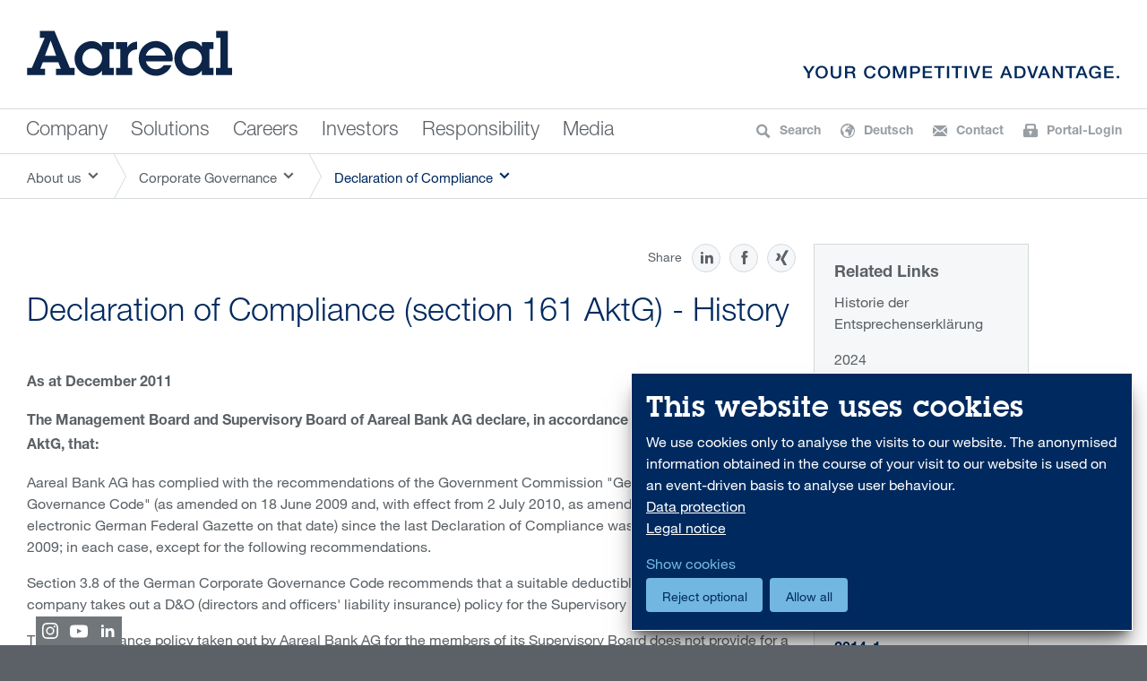

--- FILE ---
content_type: text/html; charset=utf-8
request_url: https://www.aareal-bank.com/en/about-us/corporate-governance/declaration-of-compliance/history-2011-2
body_size: 15679
content:
<!DOCTYPE html>
<html class="styled-scrollbars">
<head>

<meta charset="utf-8">
<!-- 
	Website developed by NetFederation

	This website is powered by TYPO3 - inspiring people to share!
	TYPO3 is a free open source Content Management Framework initially created by Kasper Skaarhoj and licensed under GNU/GPL.
	TYPO3 is copyright 1998-2026 of Kasper Skaarhoj. Extensions are copyright of their respective owners.
	Information and contribution at https://typo3.org/
-->



<title>Aareal Bank: History 2011-2</title>
<meta http-equiv="x-ua-compatible" content="IE=edge">
<meta name="generator" content="TYPO3 CMS">
<meta name="viewport" content="width=device-width, initial-scale=1.0, maximum-scale=5.0">
<meta name="robots" content="index,follow">
<meta property="og:title" content="Declaration of Compliance (section 161 AktG) - History">
<meta property="og:description" content="Aareal Bank AG is one of the leading international property specialists listed in Deutsche Börse’s SDAX index.">
<meta property="og:image" content="https://www.aareal-bank.com/aareal-bank.png">
<meta property="og:image:width" content="1200">
<meta property="og:image:height" content="627">
<meta name="twitter:site" content="@aareal">
<meta name="twitter:card" content="summary">
<meta name="twitter:title" content="Declaration of Compliance (section 161 AktG) - History">
<meta name="twitter:description" content="Aareal Bank AG is one of the leading international property specialists listed in Deutsche Börse’s SDAX index.">
<meta name="twitter:image" content="https://www.aareal-bank.com/aareal-bank.png">
<meta name="twitter:image:alt" content="Aareal Bank Group">
<meta name="apple-mobile-web-app-capable" content="yes">


<link rel="stylesheet" href="/typo3temp/assets/css/99337589528f0c397fa2c51076448026.css?1712668807" media="all">
<link rel="stylesheet" href="/_assets/2e372d6693c3b2eff8eb5a9ca49bdded/Css/main.css?1762858227" media="all">



<script src="/_assets/2e372d6693c3b2eff8eb5a9ca49bdded/JavaScript/modernizr-custom.min.js?1762858227"></script>
<script defer="defer" src="/_assets/e0133efb0bffba5d34ff81854ac14ee3/JavaScript/klaro-no-translations-no-css.js?1754341760"></script>
<script defer="defer">var klaroConfig={disabled:'0',poweredBy:'https://kiprotect.com/klaro',htmlTexts:true,cookieExpiresAfterDays:60,acceptAll:true,purposeOrder:['functional','analytics'],translations:{zz:{privacyPolicy:{name:'privacy policy',text:'To find out more, please read our {privacyPolicy}.'},consentModal:{title:'Services we would like to use',description:'Here you can evaluate and customise the services we would like to use on this website. You have the say! Enable or disable the services as you see fit.'},consentNotice:{testing:'Testing mode!',title:'This website uses cookies',changeDescription:'There were changes since your last visit, please renew your consent.',description:'We use cookies only to analyse the visits to our website. The anonymised information obtained in the course of your visit to our website is used on an event-driven basis to analyse user behaviour.<br/><a href=\"/en/footermenu/data-protection\" title=\"Open Data protection\"target=\"_blank\">Data protection</a><br /><a href=\"/en/footermenu/legal-notice\" title=\"Open Legal notice\" target=\"_blank\">Legal notice</a>',learnMore:'Show cookies'},purposeItem:{service:'A simple service that I install on my computer.',services:'Several simple services that I install on my computer.'},ok:'Allow all',save:'save',decline:'Reject optional',close:'close',acceptAll:'Allow all cookies',acceptSelected:'Allow selection',service:{disableAll:{title:'Enable or disable all services',description:'Use this switch to enable or disable all services.'},optOut:{title:'(opt-out)',description:'This services is loaded by default (but you can opt out)'},required:{title:'(always required)',description:'This services is always required'},purposes:'Processing purposes',purpose:'Processing purpose'},poweredBy:'<p class=\"cm-powered-by d-flex\"><a href=\"https://www.aareal-bank.com/en/footermenu/legal-notice\" target=\"_blank\" rel=\"noopener\" class=\"imprintLink\">Legal notice</a><a href=\"https://kiprotect.com/klaro\" rel=\"noopener\" target=\"_blank\">Realized with Klaro!</a></p>',contextualConsent:{description:'Do you want to load external content supplied by {title}?',acceptOnce:'Yes',acceptAlways:'Always'},privacyPolicyUrl:'https://www.aareal-bank.com/en/footermenu/data-protection',purposes:{functional:{title:'Necessary',description:'Necessary cookies help make a website usable by enabling basic functions like page navigation and access to secure areas of the website. The website cannot function properly without these cookies.'},analytics:{title:'Statistics',description:'Statistic cookies help website owners to understand how visitors interact with websites by collecting and reporting information anonymously.'}}}},services:[{translations:{zz:{title:'Klaro',description:'Stores the user\'s cookie consent state for the current domain<p><strong>Cookies</strong></p><p>Below you will find a list of all cookies used by Klaro</p><span class=\"table\"><span class=\"tr\"><span class=\"th\">Name / Pattern</span><span class=\"th\">Expires after</span></span><span class=\"tr\"><span class=\"td\">klaro</span><span class=\"td\">2 Months</span></span></span>'}},name:'klaro',purposes:['functional'],required:true,cookies:['klaro']},{translations:{zz:{title:'Matomo/Piwik',description:'Open source software for statistical analysis of visitor accesses<p><strong>Cookies</strong></p><p>Below you will find a list of all cookies used by Matomo/Piwik</p><span class=\"table\"><span class=\"tr\"><span class=\"th\">Name / Pattern</span><span class=\"th\">Expires after</span></span><span class=\"tr\"><span class=\"td\">_pk_id#</span><span class=\"td\">13 Months</span></span><span class=\"tr\"><span class=\"td\">_pk_ses#</span><span class=\"td\">30 Minutes</span></span></span>'}},name:'matomo',purposes:['analytics'],cookies:[/^_pk_.*$/,'_pk_ses#']}]};document.addEventListener("DOMContentLoaded",()=>{"use strict";const klaroElements=document.querySelectorAll("[data-klaro-trigger]");klaroElements.forEach(element=>{element.addEventListener("click",e=>{e.preventDefault();if(typeof klaroConfig!=="undefined"){klaro.show(klaroConfig,true);if(element.dataset.klaroTrigger==="reset")klaro.getManager(klaroConfig).resetConsents();}});});});</script>

<link rel="icon" type="image/x-icon" href="/_assets/2e372d6693c3b2eff8eb5a9ca49bdded/favicon/favicon.ico">
		<link rel="icon" type="image/png" href="/_assets/2e372d6693c3b2eff8eb5a9ca49bdded/favicon/favicon.png">

		<link rel="icon" type="image/png" href="/_assets/2e372d6693c3b2eff8eb5a9ca49bdded/favicon/favicon-16x16.png" sizes="16x16">
		<link rel="icon" type="image/png" href="/_assets/2e372d6693c3b2eff8eb5a9ca49bdded/favicon/favicon-32x32.png" sizes="32x32">

		<link rel="apple-touch-icon" sizes="180x180" href="/_assets/2e372d6693c3b2eff8eb5a9ca49bdded/favicon/apple-touch-icon.png">

		<link rel="manifest" href="/_assets/2e372d6693c3b2eff8eb5a9ca49bdded/favicon/manifest.json">
		<link rel="mask-icon" href="/_assets/2e372d6693c3b2eff8eb5a9ca49bdded/favicon/safari-pinned-tab.svg" color="#002a5f">

		<meta name="msapplication-config" content="/_assets/2e372d6693c3b2eff8eb5a9ca49bdded/favicon/browserconfig.xml" />
		<meta name="msapplication-navbutton-color" content="#ffffff">
		<meta name="msapplication-tooltip" content="Aareal Bank AG"/>
		<meta name="application-name" content="Aareal Bank AG"/>
		<meta name="apple-mobile-web-app-title" content="Aareal Bank AG"/>
<link rel="alternate" hreflang="de-DE" href="https://www.aareal-bank.com/ueber-uns/corporate-governance/entsprechenserklaerung/historie-2011-2"/>
<link rel="alternate" hreflang="en-US" href="https://www.aareal-bank.com/en/about-us/corporate-governance/declaration-of-compliance/history-2011-2"/>
<link rel="alternate" hreflang="x-default" href="https://www.aareal-bank.com/ueber-uns/corporate-governance/entsprechenserklaerung/historie-2011-2"/>
</head>
<body class="contentpage">


<!--TYPO3SEARCH_end-->
<header class="container-fluid">
    <div class="area-logo">
        <div class="container">
            <a class="logo-arl" tabindex="10" href="/en/">
                <img src="/_assets/2e372d6693c3b2eff8eb5a9ca49bdded/Images/Aareal_Logo_RGB_new.svg" alt="Aareal Bank">
            </a>
            <a class="logo-qmba d-none d-md-block" tabindex="10" href="/en/">
                <img src="/_assets/2e372d6693c3b2eff8eb5a9ca49bdded/Images/Aareal_Claim_RGB_new.svg" alt="Your competitive advantage">
            </a>

            <a id="btn-offcanvas-menu" class="menu icon d-md-none" href="#" tabindex="-1"></a>
            <a id="btn-offcanvas-services" class="services icon d-md-none" href="#" tabindex="-1"></a>
            <div class="wrapper-services d-none d-md-block">

                <a data-toggle="collapse" data-target="#collapsing-search" aria-expanded="false" aria-controls="collapsing-search" class="icon search collapsed" id="btn-collapsing-search" tabindex="30" href="/en/search-results/">
                    <span class="d-none d-xl-inline">Search</span>
                </a>

                <a href="/ueber-uns/corporate-governance/entsprechenserklaerung/historie-2011-2" class="icon language" tabindex="30"><span class="d-none d-xl-inline">Deutsch</span></a><span style="display:none;"><a href="/en/about-us/corporate-governance/declaration-of-compliance/history-2011-2" class="icon language" tabindex="30"><span class="d-none d-xl-inline">English</span></a></span>

                <a class="icon contact" tabindex="30" href="https://www.aareal-bank.com/en/contact/">
                    <span class="d-none d-xl-inline">Contact</span>
                </a>

                <div class="dropdown services text">
                    <a href="#" tabindex="30" class="dropdown-toggle icon login" id="dropdown-portal" data-toggle="dropdown" aria-haspopup="true" aria-expanded="false">
                        <span class="d-none d-lg-inline">
                            Portal-Login
                        </span>
                    </a>
                    <div class="dropdown-menu dropdown-menu-right" aria-labelledby="dropdown-portal">
                        <a href="https://portal.aareal.com/" class="dropdown-item">Aareal Portal</a>
                    </div>
                </div>

            </div>
        </div>
    </div>

    <nav class="nav-main d-none d-md-block">
        <div class="container clearfix">
            <div class="dropdown"><a href="/en/about-us/" class="dropdown-toggle" tabindex="20" data-toggle="dropdown" aria-haspopup="true" aria-expanded="false" id="dropdown-nav-main-25" data-target-id="dropdown-menu-25" title="Profil, Vorstand, Konzernstruktur">Company</a><div class="dropdown-menu dropdown-proxy" aria-labelledby="dropdown-nav-main-25"></div></div><div class="dropdown"><a href="https://www.aareal-bank.com/en/solutions/corporate-banking" class="dropdown-toggle" tabindex="20" data-toggle="dropdown" aria-haspopup="true" aria-expanded="false" id="dropdown-nav-main-8066" data-target-id="dropdown-menu-8066">Solutions</a><div class="dropdown-menu dropdown-proxy" aria-labelledby="dropdown-nav-main-8066"></div></div><div class="dropdown"><a href="https://www.aareal-bank.com/en/careers/your-perspectives-at-aareal-bank" class="dropdown-toggle" tabindex="20" data-toggle="dropdown" aria-haspopup="true" aria-expanded="false" id="dropdown-nav-main-8067" data-target-id="dropdown-menu-8067">Careers</a><div class="dropdown-menu dropdown-proxy" aria-labelledby="dropdown-nav-main-8067"></div></div><div class="dropdown"><a href="https://www.aareal-bank.com/en/investors-portal" class="dropdown-toggle" tabindex="20" data-toggle="dropdown" aria-haspopup="true" aria-expanded="false" id="dropdown-nav-main-28" data-target-id="dropdown-menu-28" title="Pfandbriefe, Schuldverschreibungen, Ratings">Investors</a><div class="dropdown-menu dropdown-proxy" aria-labelledby="dropdown-nav-main-28"></div></div><div class="dropdown"><a href="https://www.aareal-bank.com/en/responsibility" class="dropdown-toggle" tabindex="20" data-toggle="dropdown" aria-haspopup="true" aria-expanded="false" id="dropdown-nav-main-2131" data-target-id="dropdown-menu-2131">Responsibility</a><div class="dropdown-menu dropdown-proxy" aria-labelledby="dropdown-nav-main-2131"></div></div><div class="dropdown"><a href="https://www.aareal-bank.com/en/media-portal" class="dropdown-toggle" tabindex="20" data-toggle="dropdown" aria-haspopup="true" aria-expanded="false" id="dropdown-nav-main-46" data-target-id="dropdown-menu-46">Media</a><div class="dropdown-menu dropdown-proxy" aria-labelledby="dropdown-nav-main-46"></div></div><div class="dropdown-menu-nav-main" id="dropdown-menu-25"><div class="container"><div><a href="/en/about-us/" tabindex="20" class="dropdown-menu-nav-main-link icon link">About us</a><ul class="dropdown-menu-nav-main-1st clean"><li><a href="/en/about-us/company-profile" class="dropdown-item bold">Company Profile</a><ul class="dropdown-menu-nav-main-2nd clean"><li><a href="/en/about-us/company-profile/the-management-board" class="dropdown-item">The Management Board </a></li><li><a href="/en/about-us/company-profile/supervisory-board" class="dropdown-item">Supervisory Board</a></li><li><a href="https://100jahre.aareal-bank.com/en/the-milestones" target="_blank" class="dropdown-item">Our Corporate History</a></li></ul></li><li><a href="/en/about-us/corporate-governance" class="dropdown-item bold">Corporate Governance</a><ul class="dropdown-menu-nav-main-2nd clean"><li><a href="/en/about-us/corporate-governance/declaration-of-compliance" class="dropdown-item">Declaration of Compliance</a></li><li><a href="/en/about-us/corporate-governance/managers-transactions-1" class="dropdown-item">Managers Transactions</a></li><li><a href="/en/about-us/corporate-governance/share-voting-rights-disclosures" class="dropdown-item">Share Voting Rights Disclosures</a></li><li><a href="/en/about-us/corporate-governance/statutes" class="dropdown-item">Statutes</a></li></ul></li><li><a href="/en/about-us/start-up-programme" class="dropdown-item bold">Start-Up Programme</a></li></ul></div></div></div><div class="dropdown-menu-nav-main" id="dropdown-menu-8066"><div class="container"><div><a href="https://www.aareal-bank.com/en/solutions/corporate-banking" tabindex="20" class="dropdown-menu-nav-main-link icon link">Solutions</a><ul class="dropdown-menu-nav-main-1st clean"><li><a href="https://www.aareal-bank.com/en/solutions/corporate-banking" class="dropdown-item bold">Corporate Banking</a><ul class="dropdown-menu-nav-main-2nd clean"><li><a href="https://www.aareal-bank.com/en/solutions/corporate-banking/payment-transactions-and-banking" class="dropdown-item">Payment transactions and banking</a></li><li><a href="https://www.aareal-bank.com/en/solutions/corporate-banking/property-and-tenant-deposit-management" class="dropdown-item">Property and tenant deposit management</a></li><li><a href="https://www.aareal-bank.com/en/solutions/corporate-banking/process-optimisation-and-automation" class="dropdown-item">Process optimisation and automation</a></li><li><a href="https://vastgoed.aareal-bank.com/en/about-us" target="_blank" class="dropdown-item" rel="noreferrer">Information for interested parties in the Netherlands</a></li><li><a href="https://www.aareal-bank.com/en/solutions/corporate-banking/download-centre" class="dropdown-item">Download centre</a></li><li><a href="https://www.aareal-bank.com/en/solutions/corporate-banking/contact" class="dropdown-item">Contact</a></li></ul></li><li><a href="https://www.aareal-bank.com/en/solutions/structured-property-financing/property-investors" class="dropdown-item bold">Structured Property Financing</a><ul class="dropdown-menu-nav-main-2nd clean"><li><a href="https://www.aareal-bank.com/en/solutions/structured-property-financing/property-investors" class="dropdown-item">Property Investors</a></li><li><a href="https://www.aareal-bank.com/en/solutions/structured-property-financing/worldwide-contacts" class="dropdown-item">Worldwide contacts</a></li></ul></li></ul></div></div></div><div class="dropdown-menu-nav-main" id="dropdown-menu-8067"><div class="container"><div><a href="https://www.aareal-bank.com/en/careers/your-perspectives-at-aareal-bank" tabindex="20" class="dropdown-menu-nav-main-link icon link">Careers</a><ul class="dropdown-menu-nav-main-1st clean"><li><a href="https://www.aareal-bank.com/en/careers/your-perspectives-at-aareal-bank" class="dropdown-item bold">Your perspectives at Aareal Bank</a></li><li><a href="https://www.aareal-bank.com/en/careers/working-at-aareal-bank" class="dropdown-item bold">Working at Aareal Bank</a><ul class="dropdown-menu-nav-main-2nd clean"><li><a href="https://www.aareal-bank.com/en/careers/working-at-aareal-bank/culture-and-responsibility" class="dropdown-item">Culture and responsibility</a></li><li><a href="https://www.aareal-bank.com/en/careers/working-at-aareal-bank/working-environment" class="dropdown-item">Working environment</a></li><li><a href="https://www.aareal-bank.com/en/careers/working-at-aareal-bank/learning-and-development" class="dropdown-item">Learning and development</a></li><li><a href="https://www.aareal-bank.com/en/careers/working-at-aareal-bank/benefits" class="dropdown-item">Benefits</a></li></ul></li><li><a href="https://www.aareal-bank.com/en/careers/career-opportunities" class="dropdown-item bold">Career opportunities</a><ul class="dropdown-menu-nav-main-2nd clean"><li><a href="https://www.aareal-bank.com/en/careers/career-opportunities/experienced-professionals" class="dropdown-item">Experienced professionals</a></li><li><a href="https://www.aareal-bank.com/en/careers/career-opportunities/starting-your-career" class="dropdown-item">Starting your career</a></li><li><a href="https://www.aareal-bank.com/en/careers/career-opportunities/students" class="dropdown-item">Students</a></li><li><a href="https://www.aareal-bank.com/en/careers/career-opportunities/school-leavers" class="dropdown-item">School leavers</a></li><li><a href="https://www.aareal-bank.com/en/careers/career-opportunities/our-teams-in-focus" class="dropdown-item">Our teams in focus</a></li></ul></li><li><a href="https://www.aareal-bank.com/en/careers/jobs-and-application" class="dropdown-item bold">Jobs and application</a><ul class="dropdown-menu-nav-main-2nd clean"><li><a href="https://www.aareal-bank.com/en/careers/jobs-and-application/jobs" class="dropdown-item">Jobs</a></li><li><a href="https://www.aareal-bank.com/en/careers/jobs-and-application/application-onboarding" class="dropdown-item">Application & Onboarding</a></li><li><a href="https://www.aareal-bank.com/en/careers/jobs-and-application/contact" class="dropdown-item">Contact</a></li></ul></li></ul></div></div></div><div class="dropdown-menu-nav-main" id="dropdown-menu-28"><div class="container"><div><a href="https://www.aareal-bank.com/en/investors-portal" tabindex="20" class="dropdown-menu-nav-main-link icon link">Investor Portal</a><ul class="dropdown-menu-nav-main-1st clean"><li><a href="https://www.aareal-bank.com/en/investors-portal/equity-investors" class="dropdown-item bold">Equity Investors</a><ul class="dropdown-menu-nav-main-2nd clean"><li><a href="https://www.aareal-bank.com/en/investors-portal/equity-investors/general-meeting-2024" class="dropdown-item">General Meeting 2024</a></li><li><a href="https://www.aareal-bank.com/en/investors-portal/equity-investors/shareholder-structure" class="dropdown-item">Shareholder structure</a></li><li><a href="https://www.aareal-bank.com/en/investors-portal/equity-investors/delisting" class="dropdown-item">Delisting</a></li><li><a href="https://www.aareal-bank.com/en/investors-portal/equity-investors/investment-agreement-and-takeover-offer" class="dropdown-item">Investment agreement and takeover offer</a></li><li><a href="https://www.aareal-bank.com/en/investors-portal/equity-investors/aareal-bank-share" class="dropdown-item">Aareal Bank Share</a></li><li><a href="https://www.aareal-bank.com/en/about-us/corporate-governance/share-voting-rights-disclosures" class="dropdown-item">Share Voting Rights Disclosures</a></li><li><a href="https://www.aareal-bank.com/en/investors-portal/equity-investors/factsheet" class="dropdown-item">Factsheet</a></li><li><a href="https://www.aareal-bank.com/en/investors-portal/equity-investors/information-and-ordering-services" class="dropdown-item">Information and Ordering Services</a></li><li><a href="https://www.aareal-bank.com/en/investors-portal/equity-investors/contact" class="dropdown-item">Contact</a></li></ul></li><li><a href="https://www.aareal-bank.com/en/investors-portal/debt-investors" class="dropdown-item bold">Debt Investors</a><ul class="dropdown-menu-nav-main-2nd clean"><li><a href="https://www.aareal-bank.com/en/investors-portal/debt-investors/pfandbriefe" class="dropdown-item">Pfandbriefe</a></li><li><a href="https://www.aareal-bank.com/en/investors-portal/debt-investors/other-capital-market-products" class="dropdown-item">Other Capital Market Products</a></li><li><a href="https://www.aareal-bank.com/en/investors-portal/debt-investors/debt-issuance-programme" class="dropdown-item">Debt Issuance Programme </a></li><li><a href="https://www.aareal-bank.com/en/investors-portal/debt-investors/debt-issuance-programme/european-commercial-paper-programme" class="dropdown-item">European Commercial Paper Programme</a></li><li><a href="https://www.aareal-bank.com/en/investors-portal/debt-investors/deposits" class="dropdown-item">Deposits</a></li><li><a href="https://www.aareal-bank.com/en/investors-portal/debt-investors/fixed-income-presentations/archiv/2023" class="dropdown-item">Fixed Income Presentations</a></li><li><a href="https://www.aareal-bank.com/en/investors-portal/debt-investors/note-regarding-the-banking-resolution-system-and-bail-in" class="dropdown-item">Note regarding the banking resolution system and Bail-in</a></li><li><a href="https://www.aareal-bank.com/en/investors-portal/debt-investors/notice-in-accordance-with-48-1-no-4-no-1-of-the-german-securities-trading-act-wertpapierhandelsgesetz" class="dropdown-item">Notice in accordance with § 48 (1) no. 4, no. 1 of the German Securities Trading Act (Wertpapierhandelsgesetz)</a></li><li><a href="https://www.aareal-bank.com/en/investors-portal/debt-investors/contact" class="dropdown-item">Contact</a></li></ul></li><li><a href="https://www.aareal-bank.com/en/investors-portal/finance-information" class="dropdown-item bold">Financial Information</a><ul class="dropdown-menu-nav-main-2nd clean"><li><a href="https://www.aareal-bank.com/en/investors-portal/finance-information/annual-report-2024" class="dropdown-item">Annual Report 2024</a></li><li><a href="https://www.aareal-bank.com/en/investors-portal/finance-information/financial-calendar/archive/2026" class="dropdown-item">Financial Calendar</a></li><li><a href="https://www.aareal-bank.com/en/investors-portal/finance-information/financial-news/financial-news/archive/2025" class="dropdown-item">Financial News</a></li><li><a href="https://www.aareal-bank.com/en/investors-portal/finance-information/ad-hoc-releases-public-disclosure-of-insider-information/ad-hoc-releases-/-public-disclosure-of-insider-information/archive/2024-1" class="dropdown-item">Ad-hoc Releases / Public disclosure of insider information</a></li><li><a href="https://www.aareal-bank.com/en/investors-portal/finance-information/financial-reports/archiv/2025" class="dropdown-item">Financial Reports</a></li><li><a href="https://www.aareal-bank.com/en/investors-portal/finance-information/sustainability-reports/archive/2023-1" class="dropdown-item">Sustainability reports</a></li><li><a href="https://www.aareal-bank.com/en/investors-portal/finance-information/presentations-and-speeches/archive/2025" class="dropdown-item">Presentations and Speeches</a></li><li><a href="https://www.aareal-bank.com/en/investors-portal/finance-information/regulatory-disclosures/archive/2025" class="dropdown-item">Regulatory Disclosures</a></li><li><a href="https://www.aareal-bank.com/en/investors-portal/finance-information/terms-and-conditions-of-issue-pursuant-to-article-437-1-c-of-the-crr/archive/2025" class="dropdown-item">Terms and Conditions of Issue pursuant to Article 437 (1) (c) of the CRR</a></li><li><a href="https://www.aareal-bank.com/en/investors-portal/finance-information/declaration-of-conformity-according-to-2-abs-1-nr-18b-anlv-eligible-credit-institution/archive/2025" class="dropdown-item">Declaration of conformity according to § 2 Abs. 1 Nr. 18b AnlV (eligible credit institution)</a></li><li><a href="https://www.aareal-bank.com/en/investors-portal/finance-information/bank-confirmation-of-compliance-concerning-equity-and-liquidity-regulation/archive/2023" class="dropdown-item">Bank confirmation of compliance concerning equity and liquidity regulation</a></li></ul></li><li><a href="https://www.aareal-bank.com/en/investors-portal/ratings-company-information" class="dropdown-item bold">Ratings</a><ul class="dropdown-menu-nav-main-2nd clean"><li><a href="https://www.aareal-bank.com/en/investors-portal/ratings-company-information/finance-ratings" class="dropdown-item">Financeratings</a></li><li><a href="https://www.aareal-bank.com/en/responsibility/reporting-on-our-progress/ratings" class="dropdown-item">ESG-Ratings</a></li></ul></li></ul></div></div></div><div class="dropdown-menu-nav-main" id="dropdown-menu-2131"><div class="container"><div><a href="https://www.aareal-bank.com/en/responsibility" tabindex="20" class="dropdown-menu-nav-main-link icon link">Responsibility (ESG)</a><ul class="dropdown-menu-nav-main-1st clean"><li><a href="https://www.aareal-bank.com/en/responsibility/managing-sustainability" class="dropdown-item bold">Managing sustainability</a><ul class="dropdown-menu-nav-main-2nd clean"><li><a href="https://www.aareal-bank.com/en/responsibility/implementing-solutions/sustainability-management" class="dropdown-item">Sustainability Management</a></li><li><a href="https://www.aareal-bank.com/en/responsibility/managing-sustainability/corporate-governance" class="dropdown-item">Governance</a></li><li><a href="https://www.aareal-bank.com/en/responsibility/managing-sustainability/social-affairs" class="dropdown-item">Social</a></li><li><a href="https://www.aareal-bank.com/en/responsibility/implementing-solutions/sustainable-procurement" class="dropdown-item">Sustainable procurement</a></li><li><a href="https://www.aareal-bank.com/en/responsibility/managing-sustainability/information-security-data-protection" class="dropdown-item">Information security & Data protection</a></li></ul></li><li><a href="https://www.aareal-bank.com/en/responsibility/implementing-solutions" class="dropdown-item bold">Implementing solutions</a><ul class="dropdown-menu-nav-main-2nd clean"><li><a href="https://www.aareal-bank.com/en/responsibility/implementing-solutions/lending-business" class="dropdown-item">Green Lending Business</a></li><li><a href="https://www.aareal-bank.com/en/responsibility/implementing-solutions/refinancing-business" class="dropdown-item">Green Refinancing Business</a></li><li><a href="https://www.aareal-bank.com/en/responsibility/implementing-solutions/banking-digital-solutions" class="dropdown-item">Banking & Digital Solutions</a></li><li><a href="https://www.aareal-bank.com/en/responsibility/implementing-solutions/environmental-and-climate-protection" class="dropdown-item">Energy and environmental management</a></li></ul></li><li><a href="https://www.aareal-bank.com/en/responsibility/reporting-on-our-progress" class="dropdown-item bold">Reporting on our progress</a><ul class="dropdown-menu-nav-main-2nd clean"><li><a href="https://www.aareal-bank.com/en/responsibility/reporting-on-our-progress/news/archive/2025" class="dropdown-item">News</a></li><li><a href="https://www.aareal-bank.com/en/responsibility/reporting-on-our-progress/our-most-important-sustainability-documents" class="dropdown-item">Our most important sustainability documents</a></li><li><a href="https://www.aareal-bank.com/en/responsibility/reporting-on-our-progress/non-financial-reports" class="dropdown-item">Non-financial Reports</a></li><li><a href="https://www.aareal-bank.com/en/responsibility/reporting-on-our-progress/ratings" class="dropdown-item">ESG-Ratings</a></li><li><a href="https://www.aareal-bank.com/en/responsibility/reporting-on-our-progress/information-required-under-the-sustainable-finance-disclosure-regulation" class="dropdown-item">Information required under the Sustainable Finance Disclosure Regulation</a></li></ul></li><li><a href="https://www.aareal-bank.com/en/responsibility/contact-us" class="dropdown-item bold">Contact us</a><ul class="dropdown-menu-nav-main-2nd clean"><li><a href="https://www.aareal-bank.com/en/responsibility/contact-us/contact" class="dropdown-item">Contact ESG Team</a></li><li><a href="https://www.aareal-bank.com/en/responsibility/contact-us/governmental-affairs" class="dropdown-item">Governmental Affairs</a></li><li><a href="https://www.aareal-bank.com/en/responsibility/contact-us/memberships" class="dropdown-item">Memberships</a></li><li><a href="https://www.aareal-bank.com/en/responsibility/contact-us/corporate-social-responsibility" class="dropdown-item">Corporate Social Responsibility</a></li></ul></li></ul></div></div></div><div class="dropdown-menu-nav-main" id="dropdown-menu-46"><div class="container"><div><a href="https://www.aareal-bank.com/en/media-portal" tabindex="20" class="dropdown-menu-nav-main-link icon link">Media Portal</a><ul class="dropdown-menu-nav-main-1st clean"><li><a href="https://www.aareal-bank.com/en/media-portal/newsroom" class="dropdown-item bold">Newsroom</a><ul class="dropdown-menu-nav-main-2nd clean"><li><a href="https://www.aareal-bank.com/en/medienportal/newsroom/terminkalender/archiv/2026" class="dropdown-item">Calendar</a></li><li><a href="https://www.aareal-bank.com/en/media-portal/newsroom/press-information/archive/2025" class="dropdown-item">Press Information</a></li><li><a href="https://www.aareal-bank.com/en/investors-portal/finance-information/ad-hoc-releases-public-disclosure-of-insider-information/ad-hoc-releases-/-public-disclosure-of-insider-information/archive/2024-1" class="dropdown-item">Ad-hoc Releases / Public disclosure of insider information</a></li><li><a href="https://www.aareal-bank.com/en/investors-portal/finance-information/financial-reports/archiv/2025" class="dropdown-item">Financial Reports</a></li><li><a href="https://www.aareal-bank.com/en/media-portal/newsroom/presentations-and-speeches/archiv/2025" class="dropdown-item">Presentations and Speeches</a></li></ul></li><li><a href="https://www.aareal-bank.com/en/media-portal/mediathek" class="dropdown-item bold">Mediathek</a><ul class="dropdown-menu-nav-main-2nd clean"><li><a href="https://www.aareal-bank.com/en/media-portal/mediathek/press-photos" class="dropdown-item">Press photos</a></li></ul></li><li><a href="https://www.aareal-bank.com/en/media-portal/contact" class="dropdown-item bold">Contact</a></li></ul></div></div></div>
        </div>
    </nav>

    <div class="area-collapsing-search collapse" id="collapsing-search">
        <div class="container">
            <form method="get" name="form-search" id="headertx_indexedsearch" action="/suchergebnisse">
                <div>
                    <input type="hidden" name="tx_indexedsearch_pi2[__referrer][@extension]" value="">
                    <input type="hidden" name="tx_indexedsearch_pi2[__referrer][@controller]" value="Standard">
                    <input type="hidden" name="tx_indexedsearch_pi2[__referrer][@action]" value="index">
                    <input type="hidden" name="tx_indexedsearch_pi2[__referrer][arguments]" value="YTowOnt98bcd31cf9fd281c540bf0fb20e5b1a1332cc76f0">
                    <input type="hidden" name="tx_indexedsearch_pi2[__referrer][@request]" value="{&quot;@extension&quot;:null,&quot;@controller&quot;:&quot;Standard&quot;,&quot;@action&quot;:&quot;index&quot;}9113302d3370d9d06a9fe558ab627dbacd726571">
                    <input type="hidden" name="tx_indexedsearch_pi2[__trustedProperties]" value="{&quot;controller&quot;:1,&quot;action&quot;:1,&quot;search&quot;:{&quot;_sections&quot;:1,&quot;_freeIndexUid&quot;:1,&quot;pointer&quot;:1,&quot;sword&quot;:1}}54a8d1c0a0a835fa6fb852e44ec6bc29789bba95">
                </div>

                <div class="tx-indexedsearch-hidden-fields">
                    <input type="hidden" name="tx_indexedsearch_pi2[controller]" value="Search">
                    <input type="hidden" name="tx_indexedsearch_pi2[action]" value="search">
                    <input type="hidden" name="tx_indexedsearch_pi2[search][_sections]" value="0">
                    <input id="headertx_indexedsearch_freeIndexUid" type="hidden" name="tx_indexedsearch_pi2[search][_freeIndexUid]" value="_">
                    <input id="headertx_indexedsearch_pointer" type="hidden" name="tx_indexedsearch_pi2[search][pointer]" value="0">

                </div>
                <fieldset>
                    <legend class="hidden"></legend>
                    <div class="form-group search-input-container">
                        <div class="input-group">
                            <input placeholder="Wonach suchen Sie?" class="form-control" id="headerinput-search-main" type="text" name="tx_indexedsearch_pi2[search][sword]">
                            <span class="input-group-btn">
						<button type="submit" name="tx_indexedsearch_pi2[search][submitButton]" id="headersubmit-search-main" class="btn icon search">&nbsp;</button>
				  	</span>
                        </div>
                    </div>

                </fieldset>

            </form>
        </div>
    </div>

    
    <nav class="nav-sub d-none d-md-block">
        <div class="container clearfix">
            <div class="dropdown"><a href="/en/about-us/" class="dropdown-toggle icon withsub" id="dropdown-nav-sub-25" data-toggle="dropdown" aria-haspopup="true" aria-expanded="false">About us</a><div class="dropdown-menu dropdown-menu-nav-sub" aria-labelledby="dropdown-nav-sub-25"><a href="/en/about-us/" class="dropdown-item bold">About us</a><a href="/en/about-us/company-profile" class="dropdown-item">Company Profile</a><a href="/en/about-us/corporate-governance" class="dropdown-item">Corporate Governance</a><a href="/en/about-us/start-up-programme" class="dropdown-item">Start-Up Programme</a></div><div class="dropdown-marker"></div></div><div class="dropdown"><a href="/en/about-us/corporate-governance" class="dropdown-toggle icon withsub" id="dropdown-nav-sub-103" data-toggle="dropdown" aria-haspopup="true" aria-expanded="false">Corporate Governance</a><div class="dropdown-menu dropdown-menu-nav-sub" aria-labelledby="dropdown-nav-sub-103"><a href="/en/about-us/corporate-governance" class="dropdown-item bold">Corporate Governance</a><a href="/en/about-us/corporate-governance/declaration-of-compliance" class="dropdown-item">Declaration of Compliance</a><a href="/en/about-us/corporate-governance/managers-transactions-1" class="dropdown-item">Managers Transactions</a><a href="/en/about-us/corporate-governance/share-voting-rights-disclosures" class="dropdown-item">Share Voting Rights Disclosures</a><a href="/en/about-us/corporate-governance/statutes" class="dropdown-item">Statutes</a></div><div class="dropdown-marker"></div></div><div class="dropdown"><a href="/en/about-us/corporate-governance/declaration-of-compliance" class="dropdown-toggle icon withsub" id="dropdown-nav-sub-131" data-toggle="dropdown" aria-haspopup="true" aria-expanded="false">Declaration of Compliance</a><div class="dropdown-menu dropdown-menu-nav-sub" aria-labelledby="dropdown-nav-sub-131"><a href="/en/about-us/corporate-governance/declaration-of-compliance" class="dropdown-item bold">Declaration of Compliance</a><a href="/en/about-us/corporate-governance/declaration-of-compliance/history-2023" class="dropdown-item">History 2023</a><a href="/en/about-us/corporate-governance/declaration-of-compliance/history-2022" class="dropdown-item">History 2022</a><a href="/en/about-us/corporate-governance/declaration-of-compliance/history-2021-1" class="dropdown-item">History 2021 (December)</a><a href="/en/about-us/corporate-governance/declaration-of-compliance/history-2021" class="dropdown-item">History 2021</a><a href="/en/about-us/corporate-governance/declaration-of-compliance/history-2019-1" class="dropdown-item">History 2020</a><a href="/en/about-us/corporate-governance/declaration-of-compliance/history-2019" class="dropdown-item">History 2019</a><a href="/en/about-us/corporate-governance/declaration-of-compliance/history-2018" class="dropdown-item">History 2018</a><a href="/en/about-us/corporate-governance/declaration-of-compliance/history-2017" class="dropdown-item">History 2017</a><a href="/en/about-us/corporate-governance/declaration-of-compliance/history-2016" class="dropdown-item">History 2016</a><a href="/en/about-us/corporate-governance/declaration-of-compliance/history-2015" class="dropdown-item">History 2015</a><a href="/en/about-us/corporate-governance/declaration-of-compliance/history-2014-2" class="dropdown-item">History 2014-2</a><a href="/en/about-us/corporate-governance/declaration-of-compliance/history-2014-1" class="dropdown-item">History 2014-1</a><a href="/en/about-us/corporate-governance/declaration-of-compliance/history-2013-2" class="dropdown-item">History 2013-2</a><a href="/en/about-us/corporate-governance/declaration-of-compliance/history-2013-1" class="dropdown-item">History 2013-1</a><a href="/en/about-us/corporate-governance/declaration-of-compliance/history-2012-2" class="dropdown-item">History 2012-2</a><a href="/en/about-us/corporate-governance/declaration-of-compliance/declaration-of-compliance-section-161-aktg-history" class="dropdown-item">Declaration of Compliance (section 161 AktG) - History</a><a href="/en/about-us/corporate-governance/declaration-of-compliance/history-2011-2" class="dropdown-item">History 2011-2</a><a href="/en/about-us/corporate-governance/declaration-of-compliance/history-2011-1" class="dropdown-item">History 2011-1</a><a href="/en/about-us/corporate-governance/declaration-of-compliance/history-2010" class="dropdown-item">History 2010</a><a href="/en/about-us/corporate-governance/declaration-of-compliance/history-2008" class="dropdown-item">History 2008</a><a href="/en/about-us/corporate-governance/declaration-of-compliance/history-2007" class="dropdown-item">History 2007</a></div><div class="dropdown-marker"></div></div>
        </div>
    </nav>

</header>
<!--TYPO3SEARCH_begin-->



    <main class="container-fluid">
        <div class="area-content">
            <div class="container">
                <div class="row">
                    <div class="col-24 col-md-16 col-lg-17">
                        <div class="pagecontent">
                            
                                    
                                

                            
                                <div class="so-me-share">
                                    <span>Share</span>
                                    


	<button type="button" class="btn icon linked-in" id="btn-linked-in" data-name="linked-in" data-link-id="link-tooltip-linked-in" data-url="https://www.linkedin.com/shareArticle?mini=true&url=https%3A%2F%2Fwww.aareal-bank.com%2Fen%2Fabout-us%2Fcorporate-governance%2Fdeclaration-of-compliance%2Fhistory-2011-2&source=https%3A%2F%2Fwww.aareal-bank.com%2Fen%2Fabout-us%2Fcorporate-governance%2Fdeclaration-of-compliance%2Fhistory-2011-2" data-toggle="tooltip" data-placement="top" data-html="true" title="<p>If you click on the following Share-Button you will leave the web presence of the Aareal Bank.</p><p><b><a id='link-tooltip-linked-in' class='icon' href='https://www.linkedin.com/shareArticle?mini=true&url=https%3A%2F%2Fwww.aareal-bank.com%2Fen%2Fabout-us%2Fcorporate-governance%2Fdeclaration-of-compliance%2Fhistory-2011-2&source=https%3A%2F%2Fwww.aareal-bank.com%2Fen%2Fabout-us%2Fcorporate-governance%2Fdeclaration-of-compliance%2Fhistory-2011-2'>Share on LinkedIn</a></b></p>"></button>
	
	<button type="button" class="btn icon facebook" id="btn-facebook" data-name="facebook" data-link-id="link-tooltip-facebook" data-url="https://www.facebook.com/sharer/sharer.php?u=https%3A%2F%2Fwww.aareal-bank.com%2Fen%2Fabout-us%2Fcorporate-governance%2Fdeclaration-of-compliance%2Fhistory-2011-2" data-toggle="tooltip" data-placement="top" data-html="true" title="<p>If you click on the following Share-Button you will leave the web presence of the Aareal Bank.</p><p><b><a id='link-tooltip-facebook' class='icon' href='https://www.facebook.com/sharer/sharer.php?u=https%3A%2F%2Fwww.aareal-bank.com%2Fen%2Fabout-us%2Fcorporate-governance%2Fdeclaration-of-compliance%2Fhistory-2011-2'>Share on Facebook</a></b></p>"></button>
	<button type="button" class="btn icon xing" id="btn-xing" data-name="xing" data-link-id="link-tooltip-xing" data-url="https://www.xing-share.com/app/user?op=share;sc_p=xing-share;url=https%3A%2F%2Fwww.aareal-bank.com%2Fen%2Fabout-us%2Fcorporate-governance%2Fdeclaration-of-compliance%2Fhistory-2011-2" data-toggle="tooltip" data-placement="top" data-html="true" title="<p>If you click on the following Share-Button you will leave the web presence of the Aareal Bank.</p><p><b><a id='link-tooltip-xing' class='icon' href='https://www.xing-share.com/app/user?op=share;sc_p=xing-share;url=https%3A%2F%2Fwww.aareal-bank.com%2Fen%2Fabout-us%2Fcorporate-governance%2Fdeclaration-of-compliance%2Fhistory-2011-2'>Share on Xing</a></b></p>"></button>



                                </div>
                            

                            
                                <h1>Declaration of Compliance (section 161 AktG) - History</h1>
                            
                            
    

            <div id="c218" class="frame frame-default frame-type-text frame-layout-0">
                
                    <a id="c219"></a>
                
                
                    



                
                
                    



                
                

    <p><strong>As at December 2011</strong></p>
<p><strong>The Management Board and Supervisory Board of Aareal Bank AG declare, in accordance with section 161 of the AktG, that:</strong></p>
<p>Aareal Bank AG has complied with the recommendations of the Government Commission "German Corporate Governance Code" (as amended on 18 June 2009 and, with effect from 2 July 2010, as amended and published in the electronic German Federal Gazette on that date) since the last Declaration of Compliance was issued in December 2009; in each case, except for the following recommendations.</p>
<p>Section 3.8 of the German Corporate Governance Code recommends that a suitable deductible be agreed where the company takes out a D&amp;O (directors and officers' liability insurance) policy for the Supervisory Board.</p>
<p>The D&amp;O insurance policy taken out by Aareal Bank AG for the members of its Supervisory Board does not provide for a deductible. Since it goes without saying that all members of the executive bodies of Aareal Bank AG have a duty to act responsibly, no deductible is required for the Supervisory Board.</p>
<p>Section 4.2.3 para. 4 and 5 of the German Corporate Governance Code recommends the introduction of caps for the compensation of Management Board members. The contracts with the members of the Management Board do not provide for a severance payment. If it is intended to terminate a contract with a member of the Management Board prematurely in the absence of good cause, no cap is provided for the contractual claims for performance. From the perspective of the Supervisory Board, it is more recommendable to handle each case individually and to flexibly enter into negotiations regarding a cancellation agreement. The recommended cap should, however, be considered in the agreement regarding a compensation payment.</p>
<p>In the event of a change of control, the contracts with the members of the Management Board contain caps regarding severance payments, which do not exceed the recommended figure.</p>
<p>In the coming fiscal year, Aareal Bank will continue to comply with the recommendations of the German Corporate Governance Code as amended on 26 May 2010 - with the above exceptions to sections 3.8 and 4.2.3 para. 4 and 5.</p>
<p>Wiesbaden, December 2011</p>
<p><strong>The Management Board</strong></p>
<p>Dr. Schumacher&nbsp;&nbsp; &nbsp;Große Wördemann&nbsp;&nbsp;&nbsp;&nbsp; Merkens&nbsp;&nbsp; &nbsp;Ortmanns</p>
<p><strong>For the Supervisory Board</strong><br> <br> Hans W. Reich<br> (Chairman)</p>


                
                    



                
                
                    



                
            </div>

        


                        </div>
                    </div>

                    <div class="col-24 col-md-8 col-lg-6 col-lg-offset-1 col-xl-5 col-xl-offset-2 marginal">
                        
                                
                                    
                                            
                                        
                                
                                    
                                            
                                        
                                
                                    
                                
                                    
                                
                                    
                                
                                

<div class="teaser-marginal grey">
    
    <div class="teaser-marginal-content">
        
            <h5>Related Links</h5>
        
        
            
    

            <div id="c1226" class="frame frame-default frame-type-text frame-layout-1">
                
                    <a id="c21226"></a>
                
                
                    



                
                
                    



                
                

    <p>Historie der Entsprechenserklärung</p>
<p>2024<br><a href="/en/about-us/corporate-governance/declaration-of-compliance/history-2023">2023</a><br><a href="/en/about-us/corporate-governance/declaration-of-compliance/history-2022">2022</a><br><a href="/en/about-us/corporate-governance/declaration-of-compliance/history-2021-1" target="_blank">2021-2</a><br><a href="/en/about-us/corporate-governance/declaration-of-compliance/history-2021">2021-1</a><br><a href="/en/about-us/corporate-governance/declaration-of-compliance/history-2019-1">2020</a><br><a href="/en/about-us/corporate-governance/declaration-of-compliance/history-2019">2019</a><br><a href="/en/about-us/corporate-governance/declaration-of-compliance/history-2018">2018</a><br><a href="/en/about-us/corporate-governance/declaration-of-compliance/history-2017">2017</a><br><a href="/en/about-us/corporate-governance/declaration-of-compliance/history-2016">2016</a><br><a href="/en/about-us/corporate-governance/declaration-of-compliance/history-2015">2015</a><br><a href="/en/about-us/corporate-governance/declaration-of-compliance/history-2014-2">2014-2</a><br><a href="/en/about-us/corporate-governance/declaration-of-compliance/history-2014-1">2014-1</a><br><a href="/en/about-us/corporate-governance/declaration-of-compliance/history-2013-2">2013-2</a><br><a href="/en/about-us/corporate-governance/declaration-of-compliance/history-2013-1">2013-1</a><br><a href="/en/about-us/corporate-governance/declaration-of-compliance/history-2012-2">2012-2</a><br><a href="/en/about-us/corporate-governance/declaration-of-compliance/declaration-of-compliance-section-161-aktg-history">2012-1</a><br><a href="/en/about-us/corporate-governance/declaration-of-compliance/history-2011-2">2011-2</a><br><a href="/en/about-us/corporate-governance/declaration-of-compliance/history-2011-1">2011-1</a><br><a href="/en/about-us/corporate-governance/declaration-of-compliance/history-2010">2010</a><br><a href="/en/about-us/corporate-governance/declaration-of-compliance/history-2008">2009</a><br>2008<br><a href="/en/about-us/corporate-governance/declaration-of-compliance/history-2007">2007</a></p>


                
                    



                
                
                    



                
            </div>

        


        
    </div>
</div>

                            
                    </div>
                </div>
            </div>
        </div>

        




    <div class="area-share-print">
        <div class="container">
            <div class="row">
                <div class="col-24">
                    <button type="button" class="d-md-none btn icon share" id="btn-share">Share</button>
                    <div class="area-so-me d-md-none">
                        <div>
                            


	<button type="button" class="btn icon linked-in" id="btn-linked-in" data-name="linked-in" data-link-id="link-tooltip-linked-in" data-url="https://www.linkedin.com/shareArticle?mini=true&url=https%3A%2F%2Fwww.aareal-bank.com%2Fen%2Fabout-us%2Fcorporate-governance%2Fdeclaration-of-compliance%2Fhistory-2011-2&source=https%3A%2F%2Fwww.aareal-bank.com%2Fen%2Fabout-us%2Fcorporate-governance%2Fdeclaration-of-compliance%2Fhistory-2011-2" data-toggle="tooltip" data-placement="top" data-html="true" title="<p>If you click on the following Share-Button you will leave the web presence of the Aareal Bank.</p><p><b><a id='link-tooltip-linked-in' class='icon' href='https://www.linkedin.com/shareArticle?mini=true&url=https%3A%2F%2Fwww.aareal-bank.com%2Fen%2Fabout-us%2Fcorporate-governance%2Fdeclaration-of-compliance%2Fhistory-2011-2&source=https%3A%2F%2Fwww.aareal-bank.com%2Fen%2Fabout-us%2Fcorporate-governance%2Fdeclaration-of-compliance%2Fhistory-2011-2'>Share on LinkedIn</a></b></p>"></button>
	
	<button type="button" class="btn icon facebook" id="btn-facebook" data-name="facebook" data-link-id="link-tooltip-facebook" data-url="https://www.facebook.com/sharer/sharer.php?u=https%3A%2F%2Fwww.aareal-bank.com%2Fen%2Fabout-us%2Fcorporate-governance%2Fdeclaration-of-compliance%2Fhistory-2011-2" data-toggle="tooltip" data-placement="top" data-html="true" title="<p>If you click on the following Share-Button you will leave the web presence of the Aareal Bank.</p><p><b><a id='link-tooltip-facebook' class='icon' href='https://www.facebook.com/sharer/sharer.php?u=https%3A%2F%2Fwww.aareal-bank.com%2Fen%2Fabout-us%2Fcorporate-governance%2Fdeclaration-of-compliance%2Fhistory-2011-2'>Share on Facebook</a></b></p>"></button>
	<button type="button" class="btn icon xing" id="btn-xing" data-name="xing" data-link-id="link-tooltip-xing" data-url="https://www.xing-share.com/app/user?op=share;sc_p=xing-share;url=https%3A%2F%2Fwww.aareal-bank.com%2Fen%2Fabout-us%2Fcorporate-governance%2Fdeclaration-of-compliance%2Fhistory-2011-2" data-toggle="tooltip" data-placement="top" data-html="true" title="<p>If you click on the following Share-Button you will leave the web presence of the Aareal Bank.</p><p><b><a id='link-tooltip-xing' class='icon' href='https://www.xing-share.com/app/user?op=share;sc_p=xing-share;url=https%3A%2F%2Fwww.aareal-bank.com%2Fen%2Fabout-us%2Fcorporate-governance%2Fdeclaration-of-compliance%2Fhistory-2011-2'>Share on Xing</a></b></p>"></button>



                        </div>
                    </div>

                    <button type="button" class="btn icon print" id="btn-print">
                        Print
                    </button>

                    

                    <a href="https://www.aareal-bank.com/en/sitemap" class="icon sitemap">Sitemap</a>
                    <a href="https://www.aareal-bank.com/en/downloadcenter" class="icon downloadcenter">Downloadcenter</a>

                    <a href="https://www.aareal-bank.com/en/psd2-xs2a" data-toggle="tooltip" data-placement="top" title="Aareal XS2A API" class="icon psd2-xs2a">PSD2 XS2A</a>

                    <div class="dropup services text">
                        <a href="#" class="dropdown-toggle icon login" id="dropdown-portal-footer" data-toggle="dropdown" aria-haspopup="true" aria-expanded="false">
                            Portal-Login
                        </a>
                        <div class="dropdown-menu dropdown-menu-right" aria-labelledby="dropdown-portal-footer">
                            <a href="https://portal.aareal.com/" class="dropdown-item">Aareal Portal</a>
                        </div>
                    </div>

                </div>
            </div>
        </div>
    </div>



    </main>


<!--TYPO3SEARCH_end-->
<footer class="container-fluid">
    <div class="container">
        <ul class="footer-list clean flh clearfix">
            <li><a href="/en/code-of-conduct" class="footer-list-item">Code of Conduct</a></li><li><a href="/en/aml/us-patriot-act" class="footer-list-item">AML/U.S. Patriot Act</a></li><li><a href="/en/data-protection" class="footer-list-item">Data protection</a></li><li><a href="/en/legal-notice" class="footer-list-item">Legal notice</a></li><li><a href="/en/foreign-account-tax-compliance-act-fatca" class="footer-list-item">Foreign Account Tax Compliance Act (FATCA)</a></li>
            <li>
                <a id="btn-show-cookies" class="footer-list-item" href="/cookies" tabindex="80">
                    Cookie settings
                </a>
            </li>
        </ul>
    </div>
</footer>

<section class="nav-offcanvas">
    <ul class="nav-offcanvas-list clean" role="tablist" aria-multiselectable="true">
        <li class="level-1st withsub"><a href="/en/about-us/" id="heading-25" data-target="#nav-nav-collapse-25" tabindex="-1" aria-controls="nav-nav-collapse-25" aria-expanded="false" data-toggle="collapse" role="tab" class="icon withsub">Company</a><ul id="nav-nav-collapse-25" aria-labelledby="heading-25" class="collapse clean" role="tabpanel"><li class="level-2nd"><a href="/en/about-us/" class="title">About us</a></li><li class="level-2nd withsub"><a href="/en/about-us/company-profile" id="heading-94" data-target="#nav-nav-collapse-94" tabindex="-1" aria-controls="nav-nav-collapse-94" aria-expanded="false" data-toggle="collapse" role="tab" class="icon withsub">Company Profile</a><ul id="nav-nav-collapse-94" aria-labelledby="heading-94" class="collapse clean" role="tabpanel"><li class="level-3rd"><a href="/en/about-us/company-profile" class="title">Company Profile</a></li><li class="level-3rd nosub"><a href="/en/about-us/company-profile/the-management-board" class="nosub">The Management Board </a></li><li class="level-3rd nosub"><a href="/en/about-us/company-profile/supervisory-board" class="nosub">Supervisory Board</a></li><li class="level-3rd nosub"><a href="https://100jahre.aareal-bank.com/en/the-milestones" target="_blank" class="nosub">Our Corporate History</a></li></ul></li><li class="level-2nd withsub"><a href="/en/about-us/corporate-governance" id="heading-103" data-target="#nav-nav-collapse-103" tabindex="-1" aria-controls="nav-nav-collapse-103" aria-expanded="false" data-toggle="collapse" role="tab" class="icon withsub">Corporate Governance</a><ul id="nav-nav-collapse-103" aria-labelledby="heading-103" class="collapse clean" role="tabpanel"><li class="level-3rd"><a href="/en/about-us/corporate-governance" class="title">Corporate Governance</a></li><li class="level-3rd withsub"><a href="/en/about-us/corporate-governance/declaration-of-compliance" id="heading-131" data-target="#nav-nav-collapse-131" tabindex="-1" aria-controls="nav-nav-collapse-131" aria-expanded="false" data-toggle="collapse" role="tab" class="icon withsub">Declaration of Compliance</a><ul id="nav-nav-collapse-131" aria-labelledby="heading-131" class="collapse clean" role="tabpanel"><li class="level-4th"><a href="/en/about-us/corporate-governance/declaration-of-compliance" class="title">Declaration of Compliance</a></li><li class="level-4th"><a href="/en/about-us/corporate-governance/declaration-of-compliance/history-2023" class="nosub">History 2023</a></li><li class="level-4th"><a href="/en/about-us/corporate-governance/declaration-of-compliance/history-2022" class="nosub">History 2022</a></li><li class="level-4th"><a href="/en/about-us/corporate-governance/declaration-of-compliance/history-2021-1" class="nosub">History 2021 (December)</a></li><li class="level-4th"><a href="/en/about-us/corporate-governance/declaration-of-compliance/history-2021" class="nosub">History 2021</a></li><li class="level-4th"><a href="/en/about-us/corporate-governance/declaration-of-compliance/history-2019-1" class="nosub">History 2020</a></li><li class="level-4th"><a href="/en/about-us/corporate-governance/declaration-of-compliance/history-2019" class="nosub">History 2019</a></li><li class="level-4th"><a href="/en/about-us/corporate-governance/declaration-of-compliance/history-2018" class="nosub">History 2018</a></li><li class="level-4th"><a href="/en/about-us/corporate-governance/declaration-of-compliance/history-2017" class="nosub">History 2017</a></li><li class="level-4th"><a href="/en/about-us/corporate-governance/declaration-of-compliance/history-2016" class="nosub">History 2016</a></li><li class="level-4th"><a href="/en/about-us/corporate-governance/declaration-of-compliance/history-2015" class="nosub">History 2015</a></li><li class="level-4th"><a href="/en/about-us/corporate-governance/declaration-of-compliance/history-2014-2" class="nosub">History 2014-2</a></li><li class="level-4th"><a href="/en/about-us/corporate-governance/declaration-of-compliance/history-2014-1" class="nosub">History 2014-1</a></li><li class="level-4th"><a href="/en/about-us/corporate-governance/declaration-of-compliance/history-2013-2" class="nosub">History 2013-2</a></li><li class="level-4th"><a href="/en/about-us/corporate-governance/declaration-of-compliance/history-2013-1" class="nosub">History 2013-1</a></li><li class="level-4th"><a href="/en/about-us/corporate-governance/declaration-of-compliance/history-2012-2" class="nosub">History 2012-2</a></li><li class="level-4th"><a href="/en/about-us/corporate-governance/declaration-of-compliance/declaration-of-compliance-section-161-aktg-history" class="nosub">Declaration of Compliance (section 161 AktG) - History</a></li><li class="level-4th"><a href="/en/about-us/corporate-governance/declaration-of-compliance/history-2011-2" class="nosub">History 2011-2</a></li><li class="level-4th"><a href="/en/about-us/corporate-governance/declaration-of-compliance/history-2011-1" class="nosub">History 2011-1</a></li><li class="level-4th"><a href="/en/about-us/corporate-governance/declaration-of-compliance/history-2010" class="nosub">History 2010</a></li><li class="level-4th"><a href="/en/about-us/corporate-governance/declaration-of-compliance/history-2008" class="nosub">History 2008</a></li><li class="level-4th"><a href="/en/about-us/corporate-governance/declaration-of-compliance/history-2007" class="nosub">History 2007</a></li></ul></li><li class="level-3rd nosub"><a href="/en/about-us/corporate-governance/managers-transactions-1" class="nosub">Managers Transactions</a></li><li class="level-3rd withsub"><a href="/en/about-us/corporate-governance/share-voting-rights-disclosures" id="heading-136" data-target="#nav-nav-collapse-136" tabindex="-1" aria-controls="nav-nav-collapse-136" aria-expanded="false" data-toggle="collapse" role="tab" class="icon withsub">Share Voting Rights Disclosures</a><ul id="nav-nav-collapse-136" aria-labelledby="heading-136" class="collapse clean" role="tabpanel"><li class="level-4th"><a href="/en/about-us/corporate-governance/share-voting-rights-disclosures" class="title">Share Voting Rights Disclosures</a></li><li class="level-4th"><a href="/en/about-us/corporate-governance/share-voting-rights-disclosures/archive-2008-2003-share-voting-rights-disclosures" class="nosub">Archive 2008 - 2003  - Share Voting Rights Disclosures</a></li></ul></li><li class="level-3rd nosub"><a href="/en/about-us/corporate-governance/statutes" class="nosub">Statutes</a></li></ul></li><li class="level-2nd nosub"><a href="/en/about-us/start-up-programme" class="nosub">Start-Up Programme</a></li></ul></li><li class="level-1st withsub"><a href="https://www.aareal-bank.com/en/solutions/corporate-banking" id="heading-8066" data-target="#nav-nav-collapse-8066" tabindex="-1" aria-controls="nav-nav-collapse-8066" aria-expanded="false" data-toggle="collapse" role="tab" class="icon withsub">Solutions</a><ul id="nav-nav-collapse-8066" aria-labelledby="heading-8066" class="collapse clean" role="tabpanel"><li class="level-2nd"><a href="/en/solutions/corporate-banking" class="title">Solutions</a></li><li class="level-2nd withsub"><a href="https://www.aareal-bank.com/en/solutions/corporate-banking" id="heading-8078" data-target="#nav-nav-collapse-8078" tabindex="-1" aria-controls="nav-nav-collapse-8078" aria-expanded="false" data-toggle="collapse" role="tab" class="icon withsub">Corporate Banking</a><ul id="nav-nav-collapse-8078" aria-labelledby="heading-8078" class="collapse clean" role="tabpanel"><li class="level-3rd"><a href="/en/solutions/corporate-banking" class="title">Corporate Banking</a></li><li class="level-3rd withsub"><a href="https://www.aareal-bank.com/en/solutions/corporate-banking/payment-transactions-and-banking" id="heading-8097" data-target="#nav-nav-collapse-8097" tabindex="-1" aria-controls="nav-nav-collapse-8097" aria-expanded="false" data-toggle="collapse" role="tab" class="icon withsub">Payment transactions and banking</a><ul id="nav-nav-collapse-8097" aria-labelledby="heading-8097" class="collapse clean" role="tabpanel"><li class="level-4th"><a href="/en/solutions/corporate-banking/payment-transactions-and-banking" class="title">Payment transactions and banking</a></li><li class="level-4th"><a href="https://www.aareal-bank.com/en/solutions/corporate-banking/payment-transactions-and-banking/account-and-payment-transactions" class="nosub">Account and payment transactions</a></li><li class="level-4th"><a href="https://www.aareal-bank.com/en/solutions/corporate-banking/payment-transactions-and-banking/electronic-banking" class="nosub">Electronic banking</a></li><li class="level-4th"><a href="https://www.aareal-bank.com/en/solutions/corporate-banking/payment-transactions-and-banking/cash-investment" class="nosub">Cash investment</a></li><li class="level-4th"><a href="https://www.aareal-bank.com/en/solutions/corporate-banking/payment-transactions-and-banking/financing-for-the-housing-industry" class="nosub">Financing for the housing industry</a></li><li class="level-4th"><a href="https://www.aareal-bank.com/en/solutions/corporate-banking/payment-transactions-and-banking/the-aareal-bank-corporate-client-portal" class="nosub">The Aareal Bank corporate client portal</a></li><li class="level-4th"><a href="https://www.aareal-bank.com/en/solutions/corporate-banking/payment-transactions-and-banking/aareal-sign-a-solution-for-payment-release-on-the-go" class="nosub">Aareal Sign - a solution for payment release on the go</a></li><li class="level-4th"><a href="https://www.aareal-bank.com/en/solutions/corporate-banking/payment-transactions-and-banking/psd2-xs2a" class="nosub">PSD2 XS2A</a></li></ul></li><li class="level-3rd withsub"><a href="https://www.aareal-bank.com/en/solutions/corporate-banking/property-and-tenant-deposit-management" id="heading-8095" data-target="#nav-nav-collapse-8095" tabindex="-1" aria-controls="nav-nav-collapse-8095" aria-expanded="false" data-toggle="collapse" role="tab" class="icon withsub">Property and tenant deposit management</a><ul id="nav-nav-collapse-8095" aria-labelledby="heading-8095" class="collapse clean" role="tabpanel"><li class="level-4th"><a href="/en/solutions/corporate-banking/property-and-tenant-deposit-management" class="title">Property and tenant deposit management</a></li><li class="level-4th"><a href="https://www.aareal-bank.com/en/solutions/corporate-banking/property-and-tenant-deposit-management/third-party-management" class="nosub">Third-party management</a></li><li class="level-4th"><a href="https://www.aareal-bank.com/en/solutions/corporate-banking/property-and-tenant-deposit-management/tenant-deposit-management" class="nosub">Tenant deposit management</a></li><li class="level-4th"><a href="https://www.aareal-bank.com/en/solutions/corporate-banking/property-and-tenant-deposit-management/tenancy-bond" class="nosub">Tenancy bond</a></li></ul></li><li class="level-3rd withsub"><a href="https://www.aareal-bank.com/en/solutions/corporate-banking/process-optimisation-and-automation" id="heading-8096" data-target="#nav-nav-collapse-8096" tabindex="-1" aria-controls="nav-nav-collapse-8096" aria-expanded="false" data-toggle="collapse" role="tab" class="icon withsub">Process optimisation and automation</a><ul id="nav-nav-collapse-8096" aria-labelledby="heading-8096" class="collapse clean" role="tabpanel"><li class="level-4th"><a href="/en/solutions/corporate-banking/process-optimisation-and-automation" class="title">Process optimisation and automation</a></li><li class="level-4th"><a href="https://www.aareal-bank.com/en/solutions/corporate-banking/process-optimisation-and-automation/bk01-and-virtual-account-number" class="nosub">BK01 and virtual account number</a></li><li class="level-4th"><a href="https://www.aareal-bank.com/en/solutions/corporate-banking/process-optimisation-and-automation/payment-management-optimisation" class="nosub">Payment management optimisation</a></li><li class="level-4th"><a href="https://www.aareal-bank.com/en/solutions/corporate-banking/process-optimisation-and-automation/our-cooperation-partners" class="nosub">Our cooperation partners</a></li><li class="level-4th"><a href="https://www.aareal-bank.com/en/solutions/corporate-banking/process-optimisation-and-automation/metercollect" class="nosub">MeterCollect</a></li></ul></li><li class="level-3rd nosub"><a href="https://vastgoed.aareal-bank.com/en/about-us" target="_blank" class="nosub" rel="noreferrer">Information for interested parties in the Netherlands</a></li><li class="level-3rd nosub"><a href="https://www.aareal-bank.com/en/solutions/corporate-banking/download-centre" class="nosub">Download centre</a></li><li class="level-3rd nosub"><a href="https://www.aareal-bank.com/en/solutions/corporate-banking/contact" class="nosub">Contact</a></li></ul></li><li class="level-2nd withsub"><a href="https://www.aareal-bank.com/en/solutions/structured-property-financing/property-investors" id="heading-8077" data-target="#nav-nav-collapse-8077" tabindex="-1" aria-controls="nav-nav-collapse-8077" aria-expanded="false" data-toggle="collapse" role="tab" class="icon withsub">Structured Property Financing</a><ul id="nav-nav-collapse-8077" aria-labelledby="heading-8077" class="collapse clean" role="tabpanel"><li class="level-3rd"><a href="/en/solutions/structured-property-financing/property-investors" class="title">Structured Property Financing</a></li><li class="level-3rd withsub"><a href="https://www.aareal-bank.com/en/solutions/structured-property-financing/property-investors" id="heading-8088" data-target="#nav-nav-collapse-8088" tabindex="-1" aria-controls="nav-nav-collapse-8088" aria-expanded="false" data-toggle="collapse" role="tab" class="icon withsub">Property Investors</a><ul id="nav-nav-collapse-8088" aria-labelledby="heading-8088" class="collapse clean" role="tabpanel"><li class="level-4th"><a href="/en/solutions/structured-property-financing/property-investors" class="title">Property Investors</a></li><li class="level-4th"><a href="https://www.aareal-bank.com/en/solutions/structured-property-financing/property-investors/selected-deals" class="nosub">Selected Deals</a></li><li class="level-4th"><a href="https://www.aareal-bank.com/en/solutions/structured-property-financing/property-investors/hotel-properties" class="nosub">Hotel Properties</a></li><li class="level-4th"><a href="https://www.aareal-bank.com/en/solutions/structured-property-financing/property-investors/logistics-properties" class="nosub">Logistics Properties</a></li><li class="level-4th"><a href="https://www.aareal-bank.com/en/solutions/structured-property-financing/property-investors/retail-properties" class="nosub">Retail Properties</a></li><li class="level-4th"><a href="https://www.aareal-bank.com/en/solutions/structured-property-financing/property-investors/alternative-living-properties" class="nosub">Alternative Living Properties</a></li><li class="level-4th"><a href="https://www.aareal-bank.com/en/solutions/structured-property-financing/property-investors/loan-markets-syndication" class="nosub">Loan Markets & Syndication</a></li></ul></li><li class="level-3rd nosub"><a href="https://www.aareal-bank.com/en/solutions/structured-property-financing/worldwide-contacts" class="nosub">Worldwide contacts</a></li></ul></li></ul></li><li class="level-1st withsub"><a href="https://www.aareal-bank.com/en/careers/your-perspectives-at-aareal-bank" id="heading-8067" data-target="#nav-nav-collapse-8067" tabindex="-1" aria-controls="nav-nav-collapse-8067" aria-expanded="false" data-toggle="collapse" role="tab" class="icon withsub">Careers</a><ul id="nav-nav-collapse-8067" aria-labelledby="heading-8067" class="collapse clean" role="tabpanel"><li class="level-2nd"><a href="/en/careers/your-perspectives-at-aareal-bank" class="title">Careers</a></li><li class="level-2nd nosub"><a href="https://www.aareal-bank.com/en/careers/your-perspectives-at-aareal-bank" class="nosub">Your perspectives at Aareal Bank</a></li><li class="level-2nd withsub"><a href="https://www.aareal-bank.com/en/careers/working-at-aareal-bank" id="heading-8263" data-target="#nav-nav-collapse-8263" tabindex="-1" aria-controls="nav-nav-collapse-8263" aria-expanded="false" data-toggle="collapse" role="tab" class="icon withsub">Working at Aareal Bank</a><ul id="nav-nav-collapse-8263" aria-labelledby="heading-8263" class="collapse clean" role="tabpanel"><li class="level-3rd"><a href="/en/careers/working-at-aareal-bank" class="title">Working at Aareal Bank</a></li><li class="level-3rd nosub"><a href="https://www.aareal-bank.com/en/careers/working-at-aareal-bank/culture-and-responsibility" class="nosub">Culture and responsibility</a></li><li class="level-3rd nosub"><a href="https://www.aareal-bank.com/en/careers/working-at-aareal-bank/working-environment" class="nosub">Working environment</a></li><li class="level-3rd nosub"><a href="https://www.aareal-bank.com/en/careers/working-at-aareal-bank/learning-and-development" class="nosub">Learning and development</a></li><li class="level-3rd nosub"><a href="https://www.aareal-bank.com/en/careers/working-at-aareal-bank/benefits" class="nosub">Benefits</a></li></ul></li><li class="level-2nd withsub"><a href="https://www.aareal-bank.com/en/careers/career-opportunities" id="heading-8264" data-target="#nav-nav-collapse-8264" tabindex="-1" aria-controls="nav-nav-collapse-8264" aria-expanded="false" data-toggle="collapse" role="tab" class="icon withsub">Career opportunities</a><ul id="nav-nav-collapse-8264" aria-labelledby="heading-8264" class="collapse clean" role="tabpanel"><li class="level-3rd"><a href="/en/careers/career-opportunities" class="title">Career opportunities</a></li><li class="level-3rd nosub"><a href="https://www.aareal-bank.com/en/careers/career-opportunities/experienced-professionals" class="nosub">Experienced professionals</a></li><li class="level-3rd nosub"><a href="https://www.aareal-bank.com/en/careers/career-opportunities/starting-your-career" class="nosub">Starting your career</a></li><li class="level-3rd nosub"><a href="https://www.aareal-bank.com/en/careers/career-opportunities/students" class="nosub">Students</a></li><li class="level-3rd nosub"><a href="https://www.aareal-bank.com/en/careers/career-opportunities/school-leavers" class="nosub">School leavers</a></li><li class="level-3rd nosub"><a href="https://www.aareal-bank.com/en/careers/career-opportunities/our-teams-in-focus" class="nosub">Our teams in focus</a></li></ul></li><li class="level-2nd withsub"><a href="https://www.aareal-bank.com/en/careers/jobs-and-application" id="heading-8265" data-target="#nav-nav-collapse-8265" tabindex="-1" aria-controls="nav-nav-collapse-8265" aria-expanded="false" data-toggle="collapse" role="tab" class="icon withsub">Jobs and application</a><ul id="nav-nav-collapse-8265" aria-labelledby="heading-8265" class="collapse clean" role="tabpanel"><li class="level-3rd"><a href="/en/careers/jobs-and-application" class="title">Jobs and application</a></li><li class="level-3rd nosub"><a href="https://www.aareal-bank.com/en/careers/jobs-and-application/jobs" class="nosub">Jobs</a></li><li class="level-3rd nosub"><a href="https://www.aareal-bank.com/en/careers/jobs-and-application/application-onboarding" class="nosub">Application & Onboarding</a></li><li class="level-3rd nosub"><a href="https://www.aareal-bank.com/en/careers/jobs-and-application/contact" class="nosub">Contact</a></li></ul></li></ul></li><li class="level-1st withsub"><a href="https://www.aareal-bank.com/en/investors-portal" id="heading-28" data-target="#nav-nav-collapse-28" tabindex="-1" aria-controls="nav-nav-collapse-28" aria-expanded="false" data-toggle="collapse" role="tab" class="icon withsub">Investors</a><ul id="nav-nav-collapse-28" aria-labelledby="heading-28" class="collapse clean" role="tabpanel"><li class="level-2nd"><a href="https://www.aareal-bank.com/en/investors-portal" class="title">Investor Portal</a></li><li class="level-2nd withsub"><a href="https://www.aareal-bank.com/en/investors-portal/equity-investors" id="heading-468" data-target="#nav-nav-collapse-468" tabindex="-1" aria-controls="nav-nav-collapse-468" aria-expanded="false" data-toggle="collapse" role="tab" class="icon withsub">Equity Investors</a><ul id="nav-nav-collapse-468" aria-labelledby="heading-468" class="collapse clean" role="tabpanel"><li class="level-3rd"><a href="https://www.aareal-bank.com/en/investors-portal/equity-investors" class="title">Equity Investors</a></li><li class="level-3rd nosub"><a href="https://www.aareal-bank.com/en/investors-portal/equity-investors/general-meeting-2024" class="nosub">General Meeting 2024</a></li><li class="level-3rd nosub"><a href="https://www.aareal-bank.com/en/investors-portal/equity-investors/shareholder-structure" class="nosub">Shareholder structure</a></li><li class="level-3rd nosub"><a href="https://www.aareal-bank.com/en/investors-portal/equity-investors/delisting" class="nosub">Delisting</a></li><li class="level-3rd nosub"><a href="https://www.aareal-bank.com/en/investors-portal/equity-investors/investment-agreement-and-takeover-offer" class="nosub">Investment agreement and takeover offer</a></li><li class="level-3rd nosub"><a href="https://www.aareal-bank.com/en/investors-portal/equity-investors/aareal-bank-share" class="nosub">Aareal Bank Share</a></li><li class="level-3rd nosub"><a href="https://www.aareal-bank.com/en/about-us/corporate-governance/share-voting-rights-disclosures" class="nosub">Share Voting Rights Disclosures</a></li><li class="level-3rd nosub"><a href="https://www.aareal-bank.com/en/investors-portal/equity-investors/factsheet" class="nosub">Factsheet</a></li><li class="level-3rd nosub"><a href="https://www.aareal-bank.com/en/investors-portal/equity-investors/information-and-ordering-services" class="nosub">Information and Ordering Services</a></li><li class="level-3rd nosub"><a href="https://www.aareal-bank.com/en/investors-portal/equity-investors/contact" class="nosub">Contact</a></li></ul></li><li class="level-2nd withsub"><a href="https://www.aareal-bank.com/en/investors-portal/debt-investors" id="heading-1515" data-target="#nav-nav-collapse-1515" tabindex="-1" aria-controls="nav-nav-collapse-1515" aria-expanded="false" data-toggle="collapse" role="tab" class="icon withsub">Debt Investors</a><ul id="nav-nav-collapse-1515" aria-labelledby="heading-1515" class="collapse clean" role="tabpanel"><li class="level-3rd"><a href="https://www.aareal-bank.com/en/investors-portal/debt-investors" class="title">Debt Investors</a></li><li class="level-3rd withsub"><a href="https://www.aareal-bank.com/en/investors-portal/debt-investors/pfandbriefe" id="heading-165" data-target="#nav-nav-collapse-165" tabindex="-1" aria-controls="nav-nav-collapse-165" aria-expanded="false" data-toggle="collapse" role="tab" class="icon withsub">Pfandbriefe</a><ul id="nav-nav-collapse-165" aria-labelledby="heading-165" class="collapse clean" role="tabpanel"><li class="level-4th"><a href="https://www.aareal-bank.com/en/investors-portal/debt-investors/pfandbriefe" class="title">Pfandbriefe</a></li><li class="level-4th"><a href="https://www.aareal-bank.com/en/investors-portal/debt-investors/pfandbriefe/mortgage-pfandbriefe" class="nosub">Mortgage Pfandbriefe</a></li><li class="level-4th"><a href="https://www.aareal-bank.com/en/investors-portal/debt-investors/pfandbriefe/public-sector-pfandbriefe" class="nosub">Public-sector Pfandbriefe</a></li><li class="level-4th"><a href="https://www.aareal-bank.com/en/investors-portal/debt-investors/pfandbriefe/pfandbriefe-in-benchmark-size" class="nosub">Pfandbriefe in benchmark size</a></li><li class="level-4th"><a href="https://www.aareal-bank.com/en/investors-portal/debt-investors/pfandbriefe/publications-in-line-with-section-28-german-pfandbrief-act/2025" class="nosub">Publications in line with section 28 German Pfandbrief Act</a></li></ul></li><li class="level-3rd withsub"><a href="https://www.aareal-bank.com/en/investors-portal/debt-investors/other-capital-market-products" id="heading-1525" data-target="#nav-nav-collapse-1525" tabindex="-1" aria-controls="nav-nav-collapse-1525" aria-expanded="false" data-toggle="collapse" role="tab" class="icon withsub">Other Capital Market Products</a><ul id="nav-nav-collapse-1525" aria-labelledby="heading-1525" class="collapse clean" role="tabpanel"><li class="level-4th"><a href="https://www.aareal-bank.com/en/investors-portal/debt-investors/other-capital-market-products" class="title">Other Capital Market Products</a></li><li class="level-4th"><a href="https://www.aareal-bank.com/en/investors-portal/debt-investors/other-capital-market-products/subordinated-bonds" class="nosub">Subordinated Bonds</a></li><li class="level-4th"><a href="https://www.aareal-bank.com/en/investors-portal/debt-investors/other-capital-market-products/trust-preferred-securities" class="nosub">Trust Preferred Securities</a></li></ul></li><li class="level-3rd withsub"><a href="https://www.aareal-bank.com/en/investors-portal/debt-investors/debt-issuance-programme" id="heading-910" data-target="#nav-nav-collapse-910" tabindex="-1" aria-controls="nav-nav-collapse-910" aria-expanded="false" data-toggle="collapse" role="tab" class="icon withsub">Debt Issuance Programme </a><ul id="nav-nav-collapse-910" aria-labelledby="heading-910" class="collapse clean" role="tabpanel"><li class="level-4th"><a href="https://www.aareal-bank.com/en/investors-portal/debt-investors/debt-issuance-programme" class="title">Debt Issuance Programme </a></li><li class="level-4th"><a href="https://www.aareal-bank.com/en/investors-portal/debt-investors/debt-issuance-programme/prospectus" class="nosub">Base prospectus</a></li><li class="level-4th"><a href="https://www.aareal-bank.com/en/investors-portal/debt-investors/debt-issuance-programme/final-terms" class="nosub">Final Terms</a></li><li class="level-4th"><a href="https://www.aareal-bank.com/en/investors-portal/debt-investors/debt-issuance-programme/chronos-beteiligungen-gmbh" class="nosub">Chronos Beteiligungen GmbH</a></li></ul></li><li class="level-3rd withsub"><a href="https://www.aareal-bank.com/en/investors-portal/debt-investors/debt-issuance-programme/european-commercial-paper-programme" id="heading-5975" data-target="#nav-nav-collapse-5975" tabindex="-1" aria-controls="nav-nav-collapse-5975" aria-expanded="false" data-toggle="collapse" role="tab" class="icon withsub">European Commercial Paper Programme</a><ul id="nav-nav-collapse-5975" aria-labelledby="heading-5975" class="collapse clean" role="tabpanel"><li class="level-4th"><a href="https://www.aareal-bank.com/en/investors-portal/debt-investors/debt-issuance-programme/european-commercial-paper-programme" class="title">European Commercial Paper Programme</a></li><li class="level-4th"><a href="https://www.aareal-bank.com/en/investors-portal/debt-investors/debt-issuance-programme/european-commercial-paper-programme/information-memorandum" class="nosub">Information Memorandum</a></li></ul></li><li class="level-3rd nosub"><a href="https://www.aareal-bank.com/en/investors-portal/debt-investors/deposits" class="nosub">Deposits</a></li><li class="level-3rd nosub"><a href="https://www.aareal-bank.com/en/investors-portal/debt-investors/fixed-income-presentations/archiv/2023" class="nosub">Fixed Income Presentations</a></li><li class="level-3rd nosub"><a href="https://www.aareal-bank.com/en/investors-portal/debt-investors/note-regarding-the-banking-resolution-system-and-bail-in" class="nosub">Note regarding the banking resolution system and Bail-in</a></li><li class="level-3rd nosub"><a href="https://www.aareal-bank.com/en/investors-portal/debt-investors/notice-in-accordance-with-48-1-no-4-no-1-of-the-german-securities-trading-act-wertpapierhandelsgesetz" class="nosub">Notice in accordance with § 48 (1) no. 4, no. 1 of the German Securities Trading Act (Wertpapierhandelsgesetz)</a></li><li class="level-3rd nosub"><a href="https://www.aareal-bank.com/en/investors-portal/debt-investors/contact" class="nosub">Contact</a></li></ul></li><li class="level-2nd withsub"><a href="https://www.aareal-bank.com/en/investors-portal/finance-information" id="heading-1527" data-target="#nav-nav-collapse-1527" tabindex="-1" aria-controls="nav-nav-collapse-1527" aria-expanded="false" data-toggle="collapse" role="tab" class="icon withsub">Financial Information</a><ul id="nav-nav-collapse-1527" aria-labelledby="heading-1527" class="collapse clean" role="tabpanel"><li class="level-3rd"><a href="https://www.aareal-bank.com/en/investors-portal/finance-information" class="title">Financial Information</a></li><li class="level-3rd nosub"><a href="https://www.aareal-bank.com/en/investors-portal/finance-information/annual-report-2024" class="nosub">Annual Report 2024</a></li><li class="level-3rd nosub"><a href="https://www.aareal-bank.com/en/investors-portal/finance-information/financial-calendar/archive/2026" class="nosub">Financial Calendar</a></li><li class="level-3rd nosub"><a href="https://www.aareal-bank.com/en/investors-portal/finance-information/financial-news/financial-news/archive/2025" class="nosub">Financial News</a></li><li class="level-3rd nosub"><a href="https://www.aareal-bank.com/en/investors-portal/finance-information/ad-hoc-releases-public-disclosure-of-insider-information/ad-hoc-releases-/-public-disclosure-of-insider-information/archive/2024-1" class="nosub">Ad-hoc Releases / Public disclosure of insider information</a></li><li class="level-3rd nosub"><a href="https://www.aareal-bank.com/en/investors-portal/finance-information/financial-reports/archiv/2025" class="nosub">Financial Reports</a></li><li class="level-3rd nosub"><a href="https://www.aareal-bank.com/en/investors-portal/finance-information/sustainability-reports/archive/2023-1" class="nosub">Sustainability reports</a></li><li class="level-3rd nosub"><a href="https://www.aareal-bank.com/en/investors-portal/finance-information/presentations-and-speeches/archive/2025" class="nosub">Presentations and Speeches</a></li><li class="level-3rd nosub"><a href="https://www.aareal-bank.com/en/investors-portal/finance-information/regulatory-disclosures/archive/2025" class="nosub">Regulatory Disclosures</a></li><li class="level-3rd nosub"><a href="https://www.aareal-bank.com/en/investors-portal/finance-information/terms-and-conditions-of-issue-pursuant-to-article-437-1-c-of-the-crr/archive/2025" class="nosub">Terms and Conditions of Issue pursuant to Article 437 (1) (c) of the CRR</a></li><li class="level-3rd nosub"><a href="https://www.aareal-bank.com/en/investors-portal/finance-information/declaration-of-conformity-according-to-2-abs-1-nr-18b-anlv-eligible-credit-institution/archive/2025" class="nosub">Declaration of conformity according to § 2 Abs. 1 Nr. 18b AnlV (eligible credit institution)</a></li><li class="level-3rd nosub"><a href="https://www.aareal-bank.com/en/investors-portal/finance-information/bank-confirmation-of-compliance-concerning-equity-and-liquidity-regulation/archive/2023" class="nosub">Bank confirmation of compliance concerning equity and liquidity regulation</a></li></ul></li><li class="level-2nd withsub"><a href="https://www.aareal-bank.com/en/investors-portal/ratings-company-information" id="heading-159" data-target="#nav-nav-collapse-159" tabindex="-1" aria-controls="nav-nav-collapse-159" aria-expanded="false" data-toggle="collapse" role="tab" class="icon withsub">Ratings</a><ul id="nav-nav-collapse-159" aria-labelledby="heading-159" class="collapse clean" role="tabpanel"><li class="level-3rd"><a href="https://www.aareal-bank.com/en/investors-portal/ratings-company-information" class="title">Ratings</a></li><li class="level-3rd nosub"><a href="https://www.aareal-bank.com/en/investors-portal/ratings-company-information/finance-ratings" class="nosub">Financeratings</a></li><li class="level-3rd nosub"><a href="https://www.aareal-bank.com/en/responsibility/reporting-on-our-progress/ratings" class="nosub">ESG-Ratings</a></li></ul></li></ul></li><li class="level-1st withsub"><a href="https://www.aareal-bank.com/en/responsibility" id="heading-2131" data-target="#nav-nav-collapse-2131" tabindex="-1" aria-controls="nav-nav-collapse-2131" aria-expanded="false" data-toggle="collapse" role="tab" class="icon withsub">Responsibility</a><ul id="nav-nav-collapse-2131" aria-labelledby="heading-2131" class="collapse clean" role="tabpanel"><li class="level-2nd"><a href="https://www.aareal-bank.com/en/responsibility" class="title">Responsibility (ESG)</a></li><li class="level-2nd withsub"><a href="https://www.aareal-bank.com/en/responsibility/managing-sustainability" id="heading-2133" data-target="#nav-nav-collapse-2133" tabindex="-1" aria-controls="nav-nav-collapse-2133" aria-expanded="false" data-toggle="collapse" role="tab" class="icon withsub">Managing sustainability</a><ul id="nav-nav-collapse-2133" aria-labelledby="heading-2133" class="collapse clean" role="tabpanel"><li class="level-3rd"><a href="https://www.aareal-bank.com/en/responsibility/managing-sustainability" class="title">Managing sustainability</a></li><li class="level-3rd nosub"><a href="https://www.aareal-bank.com/en/responsibility/implementing-solutions/sustainability-management" class="nosub">Strategic Sustainability Management</a></li><li class="level-3rd nosub"><a href="https://www.aareal-bank.com/en/responsibility/managing-sustainability/corporate-governance" class="nosub">Governance</a></li><li class="level-3rd nosub"><a href="https://www.aareal-bank.com/en/responsibility/managing-sustainability/social-affairs" class="nosub">Social</a></li><li class="level-3rd nosub"><a href="https://www.aareal-bank.com/en/responsibility/implementing-solutions/sustainable-procurement" class="nosub">Sustainable procurement</a></li><li class="level-3rd nosub"><a href="https://www.aareal-bank.com/en/responsibility/managing-sustainability/information-security-data-protection" class="nosub">Information security & Data protection</a></li></ul></li><li class="level-2nd withsub"><a href="https://www.aareal-bank.com/en/responsibility/implementing-solutions" id="heading-2135" data-target="#nav-nav-collapse-2135" tabindex="-1" aria-controls="nav-nav-collapse-2135" aria-expanded="false" data-toggle="collapse" role="tab" class="icon withsub">Implementing solutions</a><ul id="nav-nav-collapse-2135" aria-labelledby="heading-2135" class="collapse clean" role="tabpanel"><li class="level-3rd"><a href="https://www.aareal-bank.com/en/responsibility/implementing-solutions" class="title">Implementing solutions</a></li><li class="level-3rd nosub"><a href="https://www.aareal-bank.com/en/responsibility/implementing-solutions/lending-business" class="nosub">Green Lending Business</a></li><li class="level-3rd nosub"><a href="https://www.aareal-bank.com/en/responsibility/implementing-solutions/refinancing-business" class="nosub">Green Refinancing Business</a></li><li class="level-3rd nosub"><a href="https://www.aareal-bank.com/en/responsibility/implementing-solutions/banking-digital-solutions" class="nosub">Banking & Digital Solutions</a></li><li class="level-3rd nosub"><a href="https://www.aareal-bank.com/en/responsibility/implementing-solutions/environmental-and-climate-protection" class="nosub">Energy and environmental management</a></li></ul></li><li class="level-2nd withsub"><a href="https://www.aareal-bank.com/en/responsibility/reporting-on-our-progress" id="heading-2137" data-target="#nav-nav-collapse-2137" tabindex="-1" aria-controls="nav-nav-collapse-2137" aria-expanded="false" data-toggle="collapse" role="tab" class="icon withsub">Reporting on our progress</a><ul id="nav-nav-collapse-2137" aria-labelledby="heading-2137" class="collapse clean" role="tabpanel"><li class="level-3rd"><a href="https://www.aareal-bank.com/en/responsibility/reporting-on-our-progress" class="title">Reporting on our progress</a></li><li class="level-3rd nosub"><a href="https://www.aareal-bank.com/en/responsibility/reporting-on-our-progress/news/archive/2025" class="nosub">News</a></li><li class="level-3rd nosub"><a href="https://www.aareal-bank.com/en/responsibility/reporting-on-our-progress/our-most-important-sustainability-documents" class="nosub">Our most important sustainability documents</a></li><li class="level-3rd nosub"><a href="https://www.aareal-bank.com/en/responsibility/reporting-on-our-progress/non-financial-reports" class="nosub">Non-financial Reports</a></li><li class="level-3rd nosub"><a href="https://www.aareal-bank.com/en/responsibility/reporting-on-our-progress/ratings" class="nosub">ESG-Ratings</a></li><li class="level-3rd nosub"><a href="https://www.aareal-bank.com/en/responsibility/reporting-on-our-progress/information-required-under-the-sustainable-finance-disclosure-regulation" class="nosub">Information required under the Sustainable Finance Disclosure Regulation</a></li></ul></li><li class="level-2nd withsub"><a href="https://www.aareal-bank.com/en/responsibility/contact-us" id="heading-2139" data-target="#nav-nav-collapse-2139" tabindex="-1" aria-controls="nav-nav-collapse-2139" aria-expanded="false" data-toggle="collapse" role="tab" class="icon withsub">Contact us</a><ul id="nav-nav-collapse-2139" aria-labelledby="heading-2139" class="collapse clean" role="tabpanel"><li class="level-3rd"><a href="https://www.aareal-bank.com/en/responsibility/contact-us" class="title">Contact us</a></li><li class="level-3rd nosub"><a href="https://www.aareal-bank.com/en/responsibility/contact-us/contact" class="nosub">Contact ESG Team</a></li><li class="level-3rd nosub"><a href="https://www.aareal-bank.com/en/responsibility/contact-us/governmental-affairs" class="nosub">Governmental Affairs</a></li><li class="level-3rd nosub"><a href="https://www.aareal-bank.com/en/responsibility/contact-us/memberships" class="nosub">Memberships</a></li><li class="level-3rd nosub"><a href="https://www.aareal-bank.com/en/responsibility/contact-us/corporate-social-responsibility" class="nosub">Corporate Social Responsibility</a></li></ul></li></ul></li><li class="level-1st withsub"><a href="https://www.aareal-bank.com/en/media-portal" id="heading-46" data-target="#nav-nav-collapse-46" tabindex="-1" aria-controls="nav-nav-collapse-46" aria-expanded="false" data-toggle="collapse" role="tab" class="icon withsub">Media</a><ul id="nav-nav-collapse-46" aria-labelledby="heading-46" class="collapse clean" role="tabpanel"><li class="level-2nd"><a href="https://www.aareal-bank.com/en/media-portal" class="title">Media Portal</a></li><li class="level-2nd withsub"><a href="https://www.aareal-bank.com/en/media-portal/newsroom" id="heading-1528" data-target="#nav-nav-collapse-1528" tabindex="-1" aria-controls="nav-nav-collapse-1528" aria-expanded="false" data-toggle="collapse" role="tab" class="icon withsub">Newsroom</a><ul id="nav-nav-collapse-1528" aria-labelledby="heading-1528" class="collapse clean" role="tabpanel"><li class="level-3rd"><a href="https://www.aareal-bank.com/en/media-portal/newsroom" class="title">Newsroom</a></li><li class="level-3rd nosub"><a href="https://www.aareal-bank.com/en/medienportal/newsroom/terminkalender/archiv/2026" class="nosub">Calendar</a></li><li class="level-3rd nosub"><a href="https://www.aareal-bank.com/en/media-portal/newsroom/press-information/archive/2025" class="nosub">Press Information</a></li><li class="level-3rd nosub"><a href="https://www.aareal-bank.com/en/investors-portal/finance-information/ad-hoc-releases-public-disclosure-of-insider-information/ad-hoc-releases-/-public-disclosure-of-insider-information/archive/2024-1" class="nosub">Ad-hoc Releases / Public disclosure of insider information</a></li><li class="level-3rd nosub"><a href="https://www.aareal-bank.com/en/investors-portal/finance-information/financial-reports/archiv/2025" class="nosub">Financial Reports</a></li><li class="level-3rd withsub"><a href="https://www.aareal-bank.com/en/media-portal/newsroom/presentations-and-speeches/archiv/2025" id="heading-568" data-target="#nav-nav-collapse-568" tabindex="-1" aria-controls="nav-nav-collapse-568" aria-expanded="false" data-toggle="collapse" role="tab" class="icon withsub">Presentations and Speeches</a><ul id="nav-nav-collapse-568" aria-labelledby="heading-568" class="collapse clean" role="tabpanel"><li class="level-4th"><a href="https://www.aareal-bank.com/en/media-portal/newsroom/presentations-and-speeches/archiv/2025" class="title">Presentations and Speeches</a></li><li class="level-4th"><a href="https://www.aareal-bank.com/en/media-portal/newsroom/presentations-and-speeches/archiv/2025" class="nosub">Archiv</a></li></ul></li></ul></li><li class="level-2nd withsub"><a href="https://www.aareal-bank.com/en/media-portal/mediathek" id="heading-89" data-target="#nav-nav-collapse-89" tabindex="-1" aria-controls="nav-nav-collapse-89" aria-expanded="false" data-toggle="collapse" role="tab" class="icon withsub">Mediathek</a><ul id="nav-nav-collapse-89" aria-labelledby="heading-89" class="collapse clean" role="tabpanel"><li class="level-3rd"><a href="https://www.aareal-bank.com/en/media-portal/mediathek" class="title">Mediathek</a></li><li class="level-3rd nosub"><a href="https://www.aareal-bank.com/en/media-portal/mediathek/press-photos" class="nosub">Press photos</a></li></ul></li><li class="level-2nd nosub"><a href="https://www.aareal-bank.com/en/media-portal/contact" class="nosub">Contact</a></li></ul></li>
    </ul>
    <a class="anniversary-offcanvas" href="https://100jahre.aareal-bank.com/en/" target="_blank">Visit anniversary page</a>
</section>

<section class="services-offcanvas">
    <ul class="services-offcanvas-list clean">

        <li class="level-1st">
            <a class="services-offcanvas-list-item" tabindex="-1" href="/en/">
                Home
            </a>
        </li>

        <li class="level-1st">
            <a class="services-offcanvas-list-item" tabindex="-1" href="https://www.aareal-bank.com/en/contact/">
                Contact
            </a>
        </li>

        <li class="level-1st">
            <a id="services-1" class="services-offcanvas-list-item icon collapsed" href="#services-collapse-1" tabindex="-1" aria-controls="services-collapse-1" aria-expanded="false" data-toggle="collapse" role="tab">
                Portal-Login
            </a>
            <ul id="services-collapse-1" aria-labelledby="services-1" class="collapse clean" role="tabpanel">
                <li class="level-2nd"><a href="https://portal.aareal.com/" class="title">Aareal Portal</a></li>
            </ul>
        </li>

        <li class="level-1st">
            <a href="/ueber-uns/corporate-governance/entsprechenserklaerung/historie-2011-2" class="services-offcanvas-list-item" tabindex="-1">Deutsch</a><span style="display:none;"><a href="/en/about-us/corporate-governance/declaration-of-compliance/history-2011-2" class="icon language" tabindex="30"><span class="d-none d-xl-inline">English</span></a></span>
        </li>

    </ul>
</section>

<button type="button" class="btn icon back-to-top" id="btn-back-to-top"></button>



<div class="so-me-links">
	<a href="https://www.instagram.com/aareal_bank_group/" target="_blank" class="instagram" tabindex="-1">
		<img src="/_assets/2e372d6693c3b2eff8eb5a9ca49bdded/Images/SocialMedia/icon-instagram.svg" alt="Instagram" />
	</a>
	<a href="https://www.youtube.com/channel/UCJ4W8uT1zUdJfmAueOKx-bA" target="_blank" class="youtube" tabindex="-1">
		<img src="/_assets/2e372d6693c3b2eff8eb5a9ca49bdded/Images/SocialMedia/icon-youtube.svg" alt="YouTube" />
	</a>
	
	<a href="https://www.linkedin.com/company/aareal-bank/" target="_blank" class="linkedin" tabindex="-1">
		<img src="/_assets/2e372d6693c3b2eff8eb5a9ca49bdded/Images/SocialMedia/icon-linkedin.svg" alt="LinkedIn" />
	</a>
</div>


<!--TYPO3SEARCH_begin-->
<!-- Matomo -->
<script type="text/plain"
    data-type="application/javascript"
    data-name="matomo">
  var _paq = _paq || [];
  /* tracker methods like "setCustomDimension" should be called before "trackPageView" */
  _paq.push(["setDomains", ["*.aareal-bank.com","*.aareal-bank-group.jobbase.io"]]);
  _paq.push(["enableCrossDomainLinking"]);
  if(!document.getElementById("tx_indexedsearch")) { // page is not the search result page
    _paq.push(['trackPageView']);
  }
  _paq.push(['enableLinkTracking']);
  (function() {
    var u="https://piwik.net-federation.de/";
    _paq.push(['setTrackerUrl', u+'piwik.php']);
    _paq.push(['setSiteId', '21']);
    var d=document, g=d.createElement('script'), s=d.getElementsByTagName('script')[0];
    g.type='text/javascript'; g.async=true; g.defer=true; g.src=u+'piwik.js'; s.parentNode.insertBefore(g,s);
  })();
</script>
<!-- End Matomo Code -->
<script src="/_assets/11adf19ab749093060fb15029262d34b/JavaScript/freeCap.js?1762858227"></script>
<script src="/_assets/2e372d6693c3b2eff8eb5a9ca49bdded/JavaScript/jquery-3.6.0.min.js?1762858227"></script>
<script src="/_assets/2e372d6693c3b2eff8eb5a9ca49bdded/JavaScript/tracking.js?1762858227" type="text/plain" async="async" data-type="application/javascript" data-name="matomo"></script>
<script src="/_assets/2e372d6693c3b2eff8eb5a9ca49bdded/JavaScript/main.js?1762858227"></script>
<script src="/_assets/2e372d6693c3b2eff8eb5a9ca49bdded/JavaScript/video-consent.js?1762858227"></script>


</body>
</html>

--- FILE ---
content_type: image/svg+xml
request_url: https://www.aareal-bank.com/_assets/2e372d6693c3b2eff8eb5a9ca49bdded/Images/SocialMedia/icon-youtube.svg
body_size: 586
content:
<svg xmlns="http://www.w3.org/2000/svg" viewBox="0 0 16 16"><path fill="#fff" fill-rule="nonzero" d="M9.96 13.227a541.67 541.67 0 001.821-.055 43.56 43.56 0 001.828-.094c.157-.01.386-.044.688-.101.302-.058.604-.248.906-.57.24-.24.406-.566.5-.977l.14-.617.079-.805A18.45 18.45 0 0016 8.234V7.016c0-.646-.026-1.24-.078-1.782l-.078-.812-.14-.61c-.095-.406-.261-.729-.5-.968-.303-.323-.608-.513-.915-.57a14.387 14.387 0 00-.695-.118 41.859 41.859 0 00-1.813-.094 140.28 140.28 0 00-1.82-.046C9.473 2.006 9.055 2 8.707 2h-1.27c-.375 0-.84.005-1.398.016-.557.01-1.164.026-1.82.046a43.25 43.25 0 00-1.813.094c-.156.021-.388.06-.695.117-.307.058-.612.248-.914.57-.24.24-.406.563-.5.97l-.04.173-.1.436-.079.812A18.699 18.699 0 000 7.016v1.218c0 .646.026 1.237.078 1.774l.078.805.14.617c.095.411.261.737.5.976.303.323.628.51.977.563.35.052.612.094.79.125.322.031.786.057 1.39.078.604.02 1.206.036 1.805.047.599.01 1.122.018 1.57.023l.636.008h.598c.376 0 .842-.008 1.399-.023zM6.345 9.703v-4.5l4.328 2.25-4.328 2.25z"/></svg>